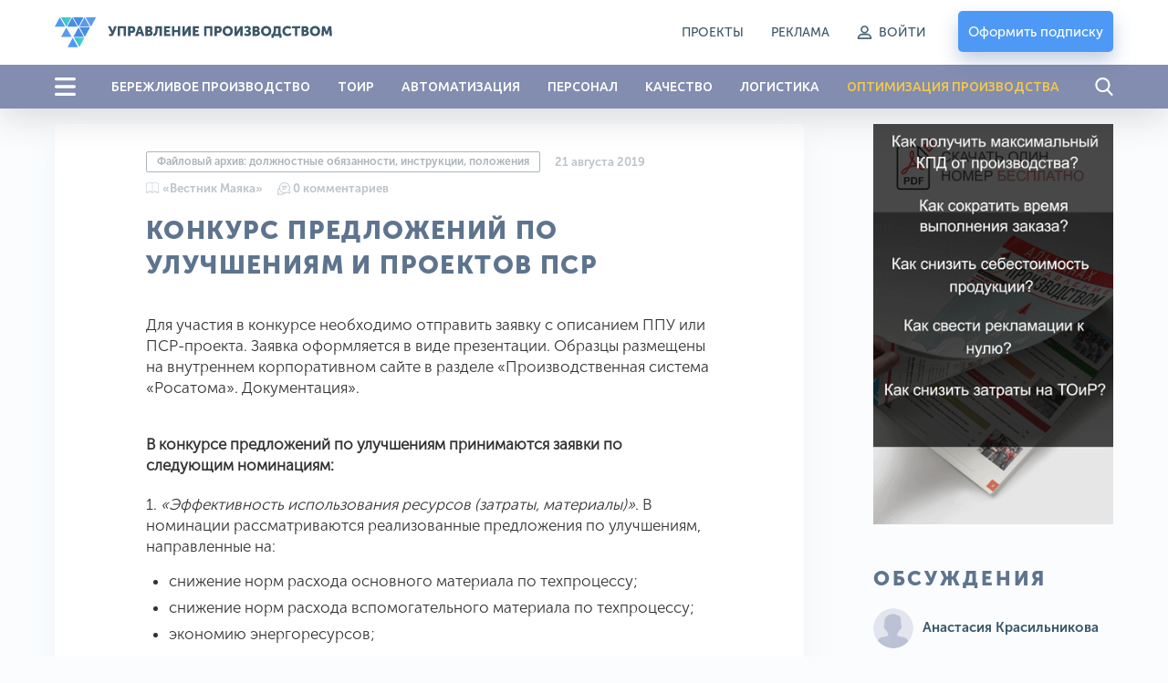

--- FILE ---
content_type: text/html; charset=utf-8
request_url: https://up-pro.ru/library/production_management/organization_files/konkurspsr/
body_size: 18730
content:
<!doctype html>
<html class="no-js" lang="ru">
<head>
<meta charset="UTF-8" />
<meta name="viewport" content="width=device-width, initial-scale=1">
<meta http-equiv="X-UA-Compatible" content="IE=edge">
<title>Конкурс предложений по улучшениям и проектов ПСР </title>

      
<base href="https://up-pro.ru/" />
<meta name="description" content="Для участия в конкурсе необходимо отправить заявку с описанием ППУ или ПСР-проекта. Заявка оформляется в виде презентации. " />
<meta property="og:title" content="Конкурс предложений по улучшениям и проектов ПСР " />
<meta property="og:type" content="website" />
<meta property="og:url" content="https://up-pro.ru/library/production_management/organization_files/konkurspsr/" />
<meta property="og:image" content="/image//catalog/library/main-images/polozhenie.jpg" />
<meta property="og:site_name" content="ООО «Портал «Управление Производством»" />

<link rel="preconnect" href="https://fonts.gstatic.com">
<link href="https://fonts.googleapis.com/css2?family=Ubuntu:wght@400;500;700&display=swap" rel="stylesheet">
<link as="font" crossorigin href="catalog/view/theme/default/assets/fonts/museo-sans-cyrl/MuseoSansCyrl-300/MuseoSansCyrl-300.woff" rel="preload" type="font/woff">
<link as="font" crossorigin href="catalog/view/theme/default/assets/fonts/museo-sans-cyrl/MuseoSansCyrl-500/MuseoSansCyrl-500.woff" rel="preload" type="font/woff">    
<link as="font" crossorigin href="catalog/view/theme/default/assets/fonts/museo-sans-cyrl/MuseoSansCyrl-700/MuseoSansCyrl-700.woff" rel="preload" type="font/woff">
<link as="font" crossorigin href="catalog/view/theme/default/assets/fonts/museo-sans-cyrl/MuseoSansCyrl-900/MuseoSansCyrl-900.woff" rel="preload" type="font/woff">

<link rel="preload" href="catalog/view/theme/default/assets/css/plugins.min.css" as="style" onload="this.onload=null;this.rel='stylesheet'"> 

<link rel="stylesheet" href="catalog/view/theme/default/assets/css/app.css?ver=66">

<script src="catalog/view/theme/default/assets/js/plugins/jquery-3.4.1.min.js"></script>
<script src="catalog/view/javascript/common.js?ver=66" type="text/javascript"></script>
<!-- Google Tag Manager -->
<script>(function(w,d,s,l,i){w[l]=w[l]||[];w[l].push({'gtm.start':
new Date().getTime(),event:'gtm.js'});var f=d.getElementsByTagName(s)[0],
j=d.createElement(s),dl=l!='dataLayer'?'&l='+l:'';j.async=true;j.src=
'https://www.googletagmanager.com/gtm.js?id='+i+dl;f.parentNode.insertBefore(j,f);
})(window,document,'script','dataLayer','GTM-NGJ26SL');</script>
<!-- End Google Tag Manager -->
</head>
<body class="">
	<!-- Google Tag Manager (noscript) -->
	<noscript><iframe src="https://www.googletagmanager.com/ns.html?id=GTM-NGJ26SL"
	height="0" width="0" style="display:none;visibility:hidden"></iframe></noscript>
	<!-- End Google Tag Manager (noscript) -->
	<svg style="display:none;">    
        <symbol id="search" viewBox="0 0 20 20">
            <g fill="currentColor">
                <path d="M19.3608 18.2168L14.6007 13.2662C15.8246 11.8113 16.4952 9.98069 16.4952 8.07499C16.4952 3.62251 12.8727 0 8.42021 0C3.96773 0 0.345215 3.62251 0.345215 8.07499C0.345215 12.5275 3.96773 16.15 8.42021 16.15C10.0917 16.15 11.6846 15.6458 13.0465 14.6888L17.8427 19.677C18.0431 19.8852 18.3128 20 18.6017 20C18.8752 20 19.1347 19.8957 19.3316 19.7061C19.7501 19.3034 19.7635 18.6357 19.3608 18.2168ZM8.42021 2.10652C11.7113 2.10652 14.3887 4.78391 14.3887 8.07499C14.3887 11.3661 11.7113 14.0435 8.42021 14.0435C5.12912 14.0435 2.45173 11.3661 2.45173 8.07499C2.45173 4.78391 5.12912 2.10652 8.42021 2.10652Z"/>
            </g>
        </symbol>
        <symbol id="menu" viewBox="0 0 23 20">
            <g fill="currentColor">
                <rect width="23" height="3.33333" rx="1.66667"/>
                <rect y="8.33398" width="23" height="3.33333" rx="1.66667"/>
                <rect y="16.666" width="23" height="3.33333" rx="1.66667"/>
            </g>
        </symbol>
        <symbol id="close" viewBox="0 0 22 22">
            <g fill="currentColor">
                <path d="M3.22042 3.2224C3.72134 2.72148 4.5335 2.72148 5.03442 3.2224L18.7768 16.9647C19.2777 17.4657 19.2777 18.2778 18.7768 18.7787C18.2758 19.2797 17.4637 19.2797 16.9628 18.7787L3.22042 5.0364C2.7195 4.53548 2.7195 3.72332 3.22042 3.2224Z"/>
                <path d="M18.7778 3.2214C19.2787 3.72232 19.2787 4.53447 18.7778 5.0354L5.03545 18.7777C4.53453 19.2787 3.72237 19.2787 3.22145 18.7777C2.72053 18.2768 2.72053 17.4647 3.22145 16.9637L16.9638 3.22139C17.4647 2.72047 18.2769 2.72047 18.7778 3.2214Z"/>
            </g>
        </symbol>
        <symbol id="login" viewBox="0 0 17 15">
            <g fill="currentColor" stroke="currentColor">
                <path d="M8.47474 8.37467C10.6915 8.37467 12.4895 6.57663 12.4895 4.3599C12.4895 2.14316 10.6915 0.357422 8.47474 0.357422C6.258 0.357422 4.45996 2.15546 4.45996 4.3599C4.45996 6.56433 6.25798 8.37467 8.47474 8.37467ZM8.47474 1.40422C10.1003 1.40422 11.4304 2.73427 11.4304 4.3599C11.4304 5.98553 10.1003 7.31554 8.47474 7.31554C6.84913 7.31554 5.51906 5.9855 5.51906 4.35987C5.51906 2.73424 6.8491 1.40422 8.47474 1.40422Z" stroke-width="0.5"/>
                <path d="M1.52955 14.6427H15.4704C15.766 14.6427 16 14.4087 16 14.1131C16 11.3422 13.7463 9.07617 10.963 9.07617H6.03695C3.26601 9.07617 1 11.3299 1 14.1131C1 14.4087 1.23399 14.6427 1.52955 14.6427ZM6.03695 10.1353H10.963C12.9827 10.1353 14.6453 11.6378 14.9039 13.5836H2.09605C2.35467 11.6501 4.01725 10.1353 6.03695 10.1353Z" stroke-width="0.5"/>
            </g>
        </symbol>
        <symbol id="conversation" viewBox="0 0 14 14">
            <g fill="currentColor">
                <path d="M13.9496 10.9876L13.1365 8.6212C13.5284 7.81997 13.7356 6.92889 13.737 6.03232C13.7394 4.47336 13.1362 2.99934 12.0386 1.8818C10.9407 0.76404 9.47778 0.134831 7.91918 0.11014C6.30303 0.0846008 4.78391 0.699344 3.64184 1.84139C2.5406 2.9426 1.92979 4.39437 1.91046 5.94575C0.825076 6.76294 0.184437 8.03703 0.186543 9.3979C0.187555 10.0347 0.330891 10.6678 0.602497 11.2402L0.0424137 12.8701C-0.0538638 13.1503 0.0164645 13.4545 0.225973 13.6641C0.373411 13.8115 0.567798 13.89 0.767708 13.89C0.851818 13.89 0.936912 13.8761 1.0199 13.8476L2.64984 13.2875C3.22228 13.5591 3.85532 13.7025 4.49215 13.7035C4.49445 13.7035 4.49664 13.7035 4.49894 13.7035C5.88007 13.7034 7.16386 13.0463 7.97808 11.9343C8.82538 11.912 9.66372 11.7069 10.4216 11.3361L12.788 12.1493C12.8866 12.1831 12.9878 12.1997 13.0877 12.1997C13.3253 12.1997 13.5563 12.1064 13.7315 11.9311C13.9805 11.6821 14.064 11.3206 13.9496 10.9876ZM4.49888 12.8702C4.4971 12.8702 4.49522 12.8702 4.49344 12.8702C3.92977 12.8693 3.37002 12.7303 2.8748 12.4683C2.77297 12.4145 2.65342 12.4052 2.54454 12.4426L0.873201 13.0169L1.4475 11.3456C1.48491 11.2367 1.47561 11.1171 1.42174 11.0153C1.15974 10.5201 1.02078 9.96034 1.0199 9.39664C1.01851 8.48995 1.37121 7.63056 1.98801 6.98705C2.18948 8.21523 2.77483 9.34699 3.68215 10.2382C4.58277 11.1228 5.71486 11.686 6.93636 11.8701C6.29138 12.5059 5.42195 12.8702 4.49888 12.8702ZM13.1422 11.3418C13.1185 11.3655 13.0904 11.372 13.0588 11.3611L10.5254 10.4906C10.4814 10.4755 10.4357 10.468 10.39 10.468C10.3228 10.468 10.2558 10.4842 10.1952 10.5163C9.47187 10.899 8.65451 11.1019 7.83141 11.1032C7.8287 11.1032 7.82624 11.1032 7.82353 11.1032C5.06555 11.1032 2.78746 8.86281 2.74376 6.10549C2.72175 4.71683 3.24998 3.41174 4.2311 2.43062C5.21223 1.44949 6.51754 0.921458 7.906 0.943333C10.666 0.98711 12.9079 3.26942 12.9036 6.031C12.9023 6.85411 12.6994 7.6715 12.3168 8.39477C12.2629 8.49657 12.2536 8.61611 12.291 8.72502L13.1615 11.2584C13.1724 11.2901 13.1659 11.3182 13.1422 11.3418Z"/>
                <path d="M10.3055 3.81445H5.34098C5.11086 3.81445 4.92432 4.00102 4.92432 4.23112C4.92432 4.46124 5.11088 4.64778 5.34098 4.64778H10.3055C10.5357 4.64778 10.7222 4.46122 10.7222 4.23112C10.7222 4.00102 10.5357 3.81445 10.3055 3.81445Z"/>
                <path d="M10.3055 5.52832H5.34098C5.11086 5.52832 4.92432 5.71489 4.92432 5.94499C4.92432 6.17508 5.11088 6.36165 5.34098 6.36165H10.3055C10.5357 6.36165 10.7222 6.17508 10.7222 5.94499C10.7222 5.71489 10.5357 5.52832 10.3055 5.52832Z"/>
                <path d="M8.39455 7.24219H5.34098C5.11086 7.24219 4.92432 7.42875 4.92432 7.65885C4.92432 7.88898 5.11088 8.07552 5.34098 8.07552H8.39452C8.62464 8.07552 8.81118 7.88895 8.81118 7.65885C8.81118 7.42875 8.62467 7.24219 8.39455 7.24219Z"/>
            </g>
        </symbol>
        <symbol id="magazine" viewBox="0 0 14 14">
            <g fill="currentColor">
                <path d="M6.77397 9.89419V2.83598C6.77397 2.70541 6.87504 2.59961 6.99978 2.59961C7.12451 2.59961 7.22559 2.70541 7.22559 2.83598V9.89419C7.22559 10.0248 7.12451 10.1306 6.99978 10.1306C6.87504 10.1306 6.77397 10.0248 6.77397 9.89419Z"/>
                <path d="M0.225807 1.06073C0.703192 1.06073 1.29806 0.84509 1.92788 0.616814C2.72548 0.327679 3.62958 0 4.56719 0C5.65212 0 6.314 0.497681 6.67818 0.915183C6.81439 1.07138 6.91994 1.22789 6.99997 1.36672C7.08 1.22789 7.18555 1.07138 7.32176 0.915183C7.68597 0.497681 8.34782 0 9.43275 0C10.3704 0 11.2745 0.327679 12.0721 0.616814C12.7019 0.84509 13.2968 1.06073 13.7742 1.06073C13.8989 1.06073 14 1.16653 14 1.2971V10.8181C14 10.9486 13.8989 11.0544 13.7742 11.0544C13.2208 11.0544 12.5911 10.8262 11.9244 10.5845C11.1604 10.3076 10.2945 9.9937 9.43281 9.9937C8.69397 9.9937 8.09594 10.2498 7.65532 10.7549C7.57126 10.8513 7.4284 10.858 7.3363 10.77C7.2442 10.682 7.23776 10.5325 7.32185 10.4361C7.68606 10.0186 8.34791 9.52092 9.43281 9.52092C10.3704 9.52092 11.2745 9.8486 12.0721 10.1377C12.6061 10.3313 13.115 10.5157 13.5484 10.5674V1.52175C13.0519 1.47224 12.502 1.2729 11.9244 1.06353C11.1604 0.786626 10.2945 0.472751 9.43281 0.472751C7.69016 0.472751 7.23421 1.92132 7.21587 1.98221C7.18673 2.08143 7.09917 2.14919 7 2.14919C6.90083 2.14919 6.81327 2.08146 6.78413 1.98221C6.77973 1.96712 6.32099 0.472751 4.56719 0.472751C3.70554 0.472751 2.83962 0.786626 2.07564 1.06353C1.49797 1.27293 0.948116 1.47224 0.451613 1.52175V10.5674C0.885041 10.5157 1.39392 10.3313 1.92788 10.1378C2.72548 9.84863 3.62958 9.52095 4.56719 9.52095C5.65215 9.52095 6.31403 10.0186 6.67818 10.4361C6.76227 10.5326 6.7558 10.6821 6.66373 10.7701C6.5716 10.8581 6.42877 10.8513 6.34471 10.755C5.90409 10.2498 5.30606 9.99373 4.56719 9.99373C3.70554 9.99373 2.83962 10.3076 2.07564 10.5845C1.40891 10.8262 0.779153 11.0545 0.225807 11.0545C0.101071 11.0545 0 10.9487 0 10.8181V1.2971C0 1.16656 0.101071 1.06073 0.225807 1.06073Z"/>
                <path d="M0.225807 11.5275C0.703192 11.5275 1.29806 11.3119 1.92788 11.0836C2.72548 10.7945 3.62958 10.4668 4.56719 10.4668C5.58612 10.4668 6.23187 10.9058 6.60836 11.305L7.39167 11.305C7.76816 10.9057 8.41394 10.4668 9.43281 10.4668C10.3704 10.4668 11.2745 10.7945 12.0721 11.0836C12.7019 11.3119 13.2968 11.5275 13.7742 11.5275C13.8989 11.5275 14 11.6333 14 11.7639C14 11.8945 13.8989 12.0003 13.7742 12.0003C13.2208 12.0003 12.5911 11.772 11.9244 11.5303C11.1604 11.2534 10.2945 10.9395 9.43281 10.9395C8.69397 10.9395 8.09594 11.1957 7.65532 11.7007C7.61254 11.7498 7.55202 11.7777 7.48858 11.7777L6.51148 11.7777C6.44804 11.7777 6.38752 11.7498 6.34474 11.7008C5.90412 11.1957 5.30609 10.9395 4.56722 10.9395C3.70557 10.9395 2.83965 11.2534 2.07567 11.5303C1.40894 11.772 0.779183 12.0003 0.225837 12.0003C0.101102 12.0003 3.05176e-05 11.8945 3.05176e-05 11.7639C3.05176e-05 11.6333 0.101071 11.5275 0.225807 11.5275Z"/>
            </g>
        </symbol>
        <symbol id="down" viewBox="0 0 12 9" fill="none">
            <path d="M11 0.999999L6 8L1 1" stroke="currentColor"/>
        </symbol>
        <symbol id="settings" viewBox="0 0 20 20">
            <g fill="currentColor">
                <path d="M18.9763 7.90247L17.5725 7.66433C17.4263 7.19222 17.2382 6.73682 17.0085 6.30231L17.8357 5.14502C18.1866 4.65202 18.1323 3.97937 17.702 3.55322L16.457 2.30819C16.223 2.07422 15.9138 1.9447 15.5838 1.9447C15.3247 1.9447 15.0782 2.02408 14.8693 2.17449L13.7079 3.00173C13.2567 2.76358 12.7845 2.56722 12.2957 2.42099L12.0618 1.03391C11.9615 0.436461 11.4476 0.00195312 10.8418 0.00195312H9.08288C8.47707 0.00195312 7.96318 0.436461 7.86291 1.03391L7.62059 2.45441C7.15266 2.60064 6.69726 2.79283 6.26276 3.02679L5.11382 2.19956C4.90492 2.04915 4.65424 1.96977 4.39521 1.96977C4.06515 1.96977 3.7518 2.09929 3.52202 2.33325L2.27281 3.57828C1.84666 4.00444 1.78817 4.67709 2.13911 5.17009L2.9747 6.34409C2.74492 6.78278 2.56109 7.23817 2.41904 7.71028L1.03196 7.94425C0.434507 8.04452 0 8.55841 0 9.16421V10.9231C0 11.5289 0.434507 12.0428 1.03196 12.1431L2.45246 12.3854C2.59869 12.8533 2.79087 13.3087 3.02484 13.7433L2.20178 14.888C1.85083 15.381 1.90515 16.0537 2.33548 16.4798L3.58051 17.7248C3.81447 17.9588 4.12364 18.0883 4.4537 18.0883C4.71273 18.0883 4.95923 18.0089 5.16813 17.8585L6.34214 17.0229C6.76411 17.2444 7.20697 17.424 7.66237 17.5661L7.89634 18.9699C7.99661 19.5673 8.5105 20.0018 9.1163 20.0018H10.8794C11.4852 20.0018 11.9991 19.5673 12.0994 18.9699L12.3375 17.5661C12.8096 17.4199 13.265 17.2318 13.6995 17.0021L14.8568 17.8293C15.0657 17.9797 15.3164 18.0591 15.5754 18.0591C15.9055 18.0591 16.2146 17.9296 16.4486 17.6956L17.6936 16.4506C18.1198 16.0244 18.1783 15.3518 17.8273 14.8588L17.0001 13.6973C17.2299 13.2586 17.4221 12.8032 17.5641 12.3353L18.9679 12.1013C19.5654 12.001 19.9999 11.4872 19.9999 10.8814V9.12243C20.0082 8.51663 19.5737 8.00274 18.9763 7.90247ZM18.8802 10.8814C18.8802 10.9357 18.8426 10.9816 18.7883 10.99L17.0335 11.2824C16.8121 11.32 16.6366 11.483 16.5823 11.6961C16.4235 12.3102 16.1812 12.8993 15.8553 13.4466C15.7425 13.6388 15.7509 13.8769 15.8804 14.0608L16.9124 15.5147C16.9416 15.5565 16.9374 15.6192 16.8998 15.6568L15.6548 16.9018C15.6256 16.931 15.5963 16.9352 15.5754 16.9352C15.5504 16.9352 15.5295 16.9269 15.5128 16.9143L14.063 15.8824C13.8833 15.7528 13.641 15.7445 13.4488 15.8573C12.9015 16.1832 12.3124 16.4255 11.6983 16.5843C11.481 16.6386 11.3181 16.8182 11.2847 17.0355L10.988 18.7902C10.9797 18.8445 10.9337 18.8821 10.8794 18.8821H9.12048C9.06616 18.8821 9.02021 18.8445 9.01185 18.7902L8.71939 17.0355C8.68179 16.8141 8.51885 16.6386 8.30578 16.5843C7.70833 16.4297 7.13177 16.1915 6.59281 15.8824C6.50508 15.8322 6.40481 15.8072 6.30871 15.8072C6.19591 15.8072 6.07893 15.8406 5.98283 15.9116L4.52055 16.9519C4.49966 16.9645 4.47877 16.9728 4.45788 16.9728C4.44117 16.9728 4.40774 16.9686 4.3785 16.9394L3.13347 15.6944C3.09587 15.6568 3.09169 15.5983 3.12093 15.5523L4.14871 14.1109C4.27823 13.9271 4.28658 13.6848 4.17378 13.4926C3.8479 12.9494 3.59722 12.3603 3.43846 11.7462C3.37997 11.5331 3.20449 11.3702 2.98724 11.3326L1.21996 11.0318C1.16565 11.0234 1.12805 10.9774 1.12805 10.9231V9.16421C1.12805 9.1099 1.16565 9.06394 1.21996 9.05558L2.96217 8.76313C3.1836 8.72553 3.36326 8.56259 3.41757 8.34533C3.57215 7.73117 3.8103 7.1379 4.132 6.59059C4.2448 6.3984 4.23227 6.16026 4.10275 5.98061L3.06244 4.51832C3.0332 4.47654 3.03737 4.41388 3.07498 4.37627L4.32001 3.13124C4.34925 3.102 4.3785 3.09782 4.39939 3.09782C4.42446 3.09782 4.44535 3.10617 4.46206 3.11871L5.90345 4.14649C6.08728 4.276 6.3296 4.28436 6.52179 4.17155C7.06492 3.84567 7.65402 3.595 8.26818 3.43623C8.48125 3.37774 8.64419 3.20227 8.68179 2.98501L8.98261 1.21774C8.99096 1.16343 9.03692 1.12582 9.09123 1.12582H10.8502C10.9045 1.12582 10.9504 1.16343 10.9588 1.21774L11.2512 2.95995C11.2888 3.18138 11.4518 3.36103 11.669 3.41534C12.2999 3.57411 12.9015 3.82061 13.4614 4.15066C13.6536 4.26347 13.8917 4.25511 14.0755 4.1256L15.5169 3.08946C15.5378 3.07693 15.5587 3.06857 15.5796 3.06857C15.5963 3.06857 15.6297 3.07275 15.659 3.102L16.904 4.34703C16.9416 4.38463 16.9458 4.44312 16.9165 4.48908L15.8846 5.93883C15.7551 6.11848 15.7467 6.3608 15.8595 6.55299C16.1854 7.1003 16.4277 7.68939 16.5865 8.30355C16.6408 8.52081 16.8205 8.68375 17.0377 8.71717L18.7924 9.01381C18.8468 9.02216 18.8844 9.06812 18.8844 9.12243V10.8814H18.8802Z"/>
                <path d="M10.0016 5.68359C7.62018 5.68359 5.68579 7.61799 5.68579 9.99942C5.68579 12.3809 7.62018 14.3153 10.0016 14.3153C12.3831 14.3153 14.3174 12.3809 14.3174 9.99942C14.3174 7.61799 12.3831 5.68359 10.0016 5.68359ZM10.0016 13.1872C8.2427 13.1872 6.81384 11.7583 6.81384 9.99942C6.81384 8.2405 8.2427 6.81164 10.0016 6.81164C11.7605 6.81164 13.1894 8.2405 13.1894 9.99942C13.1894 11.7583 11.7605 13.1872 10.0016 13.1872Z"/>
            </g>
        </symbol>
        <symbol id="cancel" viewBox="0 0 22 22">
            <g fill="currentColor">
                <path d="M18.7778 3.22222C16.6991 1.14352 13.9398 0 11 0C8.06019 0 5.30093 1.14352 3.22222 3.22222C1.14352 5.30093 0 8.06019 0 11C0 13.9398 1.14352 16.6991 3.22222 18.7778C5.30093 20.8565 8.06019 22 11 22C13.9398 22 16.6991 20.8565 18.7778 18.7778C20.8565 16.6991 22 13.9398 22 11C22 8.06019 20.8565 5.30093 18.7778 3.22222ZM17.8935 17.8935C16.0509 19.7361 13.6019 20.75 11 20.75C8.39815 20.75 5.94907 19.7361 4.10648 17.8935C0.305555 14.0926 0.305555 7.90741 4.10648 4.10648C5.94907 2.26389 8.39815 1.25 11 1.25C13.6019 1.25 16.0509 2.26389 17.8935 4.10648C21.6944 7.90741 21.6944 14.0926 17.8935 17.8935Z"/>
                <path d="M15.8472 6.15278C15.6018 5.90741 15.2083 5.90741 14.963 6.15278L11 10.1157L7.03704 6.15278C6.79167 5.90741 6.39815 5.90741 6.15278 6.15278C5.90741 6.39815 5.90741 6.79167 6.15278 7.03704L10.1157 11L6.15278 14.963C5.90741 15.2083 5.90741 15.6019 6.15278 15.8472C6.27315 15.9676 6.43518 16.0324 6.59259 16.0324C6.75 16.0324 6.91204 15.9722 7.03241 15.8472L10.9954 11.8843L14.9583 15.8472C15.0787 15.9676 15.2407 16.0324 15.3981 16.0324C15.5602 16.0324 15.7176 15.9722 15.838 15.8472C16.0833 15.6019 16.0833 15.2083 15.838 14.963L11.8843 11L15.8472 7.03704C16.0926 6.79167 16.0926 6.39815 15.8472 6.15278Z"/>
            </g>
        </symbol>
        <symbol id="download" viewBox="0 0 21 19">
            <g fill="currentColor">
                <path d="M20.3983 9.07299C20.0641 9.07299 19.7967 9.30954 19.7967 9.60522V14.4466C19.7967 15.7634 18.5845 16.8318 17.1004 16.8318H3.89962C2.41108 16.8318 1.20331 15.7594 1.20331 14.4466V9.52637C1.20331 9.23069 0.935908 8.99414 0.601655 8.99414C0.267402 8.99414 0 9.23069 0 9.52637V14.4466C0 16.3508 1.75149 17.8962 3.89962 17.8962H17.1004C19.253 17.8962 21 16.3468 21 14.4466V9.60522C21 9.31348 20.7326 9.07299 20.3983 9.07299Z"/>
                <path d="M10.0768 13.6701C10.1926 13.7726 10.3486 13.8278 10.5001 13.8278C10.6517 13.8278 10.8077 13.7766 10.9235 13.6701L14.7474 10.2875C14.9836 10.0785 14.9836 9.74343 14.7474 9.53448C14.5112 9.32553 14.1324 9.32553 13.8962 9.53448L11.1018 12.0103V1.21192C11.1018 0.916236 10.8344 0.679688 10.5001 0.679688C10.1659 0.679688 9.89849 0.916236 9.89849 1.21192V12.0103L7.09967 9.53448C6.86347 9.32553 6.48465 9.32553 6.24844 9.53448C6.01224 9.74343 6.01224 10.0785 6.24844 10.2875L10.0768 13.6701Z"/>
            </g>
        </symbol> 
        <symbol id="slider-arrow" viewBox="0 0 18 45" fill="none">
            <path d="M17 1L1 22.5L17 44" stroke="currentColor"/>
        </symbol>
        <symbol id="fb" viewBox="0 0 11 19">
            <g fill="currentColor">
                <path d="M6.98691 19.1719V10.9727H9.947L10.3905 7.76337H6.98691V5.71939C6.98691 4.79235 7.26251 4.16069 8.68608 4.16069H10.4902V1.29805C10.1763 1.25906 9.0994 1.17188 7.84628 1.17188C5.22988 1.17188 3.43924 2.66264 3.43924 5.40154V7.76337H0.490234V10.9727H3.43924V19.1719H6.98691Z"/>
            </g>
        </symbol>
        <symbol id="vk" viewBox="0 0 24 14">
            <g fill="currentColor">
                <path d="M20.6554 8.90189C21.4515 9.70311 22.2917 10.4569 23.0058 11.3389C23.3212 11.7308 23.6198 12.1353 23.8482 12.5901C24.172 13.2367 23.8788 13.9483 23.3163 13.9869L19.8199 13.9852C18.9181 14.0623 18.1987 13.6882 17.5939 13.0526C17.1098 12.5443 16.6615 12.0034 16.196 11.478C16.0052 11.2633 15.8054 11.0612 15.5669 10.9015C15.0896 10.5821 14.6752 10.6799 14.4025 11.193C14.1247 11.7149 14.0617 12.2928 14.0344 12.8745C13.9969 13.7231 13.7481 13.9463 12.9211 13.9851C11.1536 14.071 9.47626 13.7954 7.918 12.8764C6.54419 12.0662 5.47891 10.9223 4.55164 9.62744C2.74634 7.10604 1.36377 4.33537 0.12121 1.4871C-0.158493 0.845379 0.0460692 0.500917 0.732974 0.488692C1.87358 0.465838 3.01405 0.467481 4.15601 0.487049C4.6196 0.494056 4.92649 0.768118 5.10551 1.21956C5.72262 2.78367 6.47772 4.27178 7.42553 5.65113C7.67796 6.01835 7.93535 6.38561 8.30181 6.64407C8.70728 6.93026 9.016 6.83541 9.20673 6.36981C9.32776 6.07459 9.38078 5.75661 9.40806 5.44046C9.49844 4.35267 9.51034 3.26671 9.35186 2.18273C9.25455 1.50623 8.88489 1.06827 8.23 0.940276C7.89583 0.874998 7.94556 0.746809 8.10738 0.550202C8.38839 0.211103 8.65272 0 9.17964 0H13.1311C13.7532 0.126546 13.8913 0.41462 13.9765 1.05982L13.9799 5.5842C13.9731 5.83396 14.1009 6.57521 14.5373 6.74051C14.8867 6.85822 15.1169 6.57014 15.3265 6.34184C16.2726 5.30681 16.9478 4.08358 17.5511 2.81696C17.8188 2.26 18.049 1.68162 18.2721 1.10369C18.4373 0.674863 18.6967 0.463856 19.1653 0.473182L22.9684 0.476661C23.0811 0.476661 23.1952 0.478352 23.3044 0.497631C23.9453 0.610213 24.1209 0.894373 23.923 1.53942C23.6111 2.55145 23.0043 3.39485 22.411 4.24211C21.7768 5.14668 21.0985 6.02033 20.4695 6.93026C19.8917 7.76134 19.9376 8.18016 20.6554 8.90189Z"/>
            </g>
        </symbol>
        <symbol id="twitter" viewBox="0 0 19 19">
            <g fill="currentColor">
                <path d="M18.6979 3.43621C18.2758 3.6234 17.8376 3.77108 17.3879 3.878C17.8834 3.40716 18.2559 2.81825 18.4661 2.16091C18.5261 1.97325 18.3223 1.81098 18.1528 1.91145C17.5272 2.28251 16.8534 2.56087 16.15 2.73889C16.1092 2.74922 16.0671 2.75446 16.0248 2.75446C15.8967 2.75446 15.7721 2.70688 15.6741 2.62054C14.9257 1.96093 13.9632 1.59766 12.9638 1.59766C12.5314 1.59766 12.0948 1.66506 11.6661 1.79801C10.3379 2.20997 9.31307 3.30557 8.99154 4.65731C8.87091 5.16432 8.83825 5.6718 8.8944 6.16561C8.90084 6.22236 8.87401 6.26197 8.85748 6.28054C8.82843 6.31311 8.78725 6.33178 8.74449 6.33178C8.73972 6.33178 8.73481 6.33155 8.72995 6.33108C5.82256 6.06097 3.20081 4.66027 1.34762 2.38706C1.25312 2.27111 1.0719 2.28534 0.99658 2.41453C0.633678 3.03713 0.441897 3.74922 0.441897 4.47382C0.441897 5.58429 0.888043 6.6308 1.663 7.39371C1.33711 7.31644 1.02169 7.19475 0.728689 7.03201C0.586938 6.95326 0.412528 7.05448 0.410536 7.21661C0.390246 8.8663 1.3561 10.3342 2.80298 10.9952C2.77385 10.9959 2.74471 10.9962 2.71552 10.9962C2.48617 10.9962 2.25395 10.9741 2.02539 10.9304C1.86576 10.8999 1.73165 11.0514 1.78122 11.2061C2.25085 12.6723 3.51327 13.7531 5.02398 13.9984C3.77018 14.8401 2.3101 15.2841 0.790439 15.2841L0.316684 15.2838C0.170717 15.2838 0.0472636 15.3789 0.0100655 15.5203C-0.0265767 15.6596 0.0409173 15.8065 0.16539 15.8789C1.8778 16.8754 3.83105 17.4021 5.81483 17.4021C7.55128 17.4021 9.17558 17.0575 10.6427 16.378C11.9876 15.7549 13.1761 14.8644 14.1751 13.731C15.1057 12.6751 15.8335 11.4563 16.3381 10.1084C16.819 8.8235 17.0733 7.45249 17.0733 6.14356V6.08121C17.0732 5.87104 17.1683 5.67328 17.3341 5.53867C17.9634 5.02771 18.5114 4.42624 18.9629 3.75098C19.0821 3.57268 18.8941 3.34921 18.6979 3.43621Z"/>
            </g>
        </symbol>    
    </svg>
	<div class="holder">
		        <header class="header">
            <div class="container">
                <div class="header__wrapper">
                    <div class="header__holder">
                        <button class="header__menu hide-for-large js-open-menu">
                            <svg>
                                <use xlink:href="#menu" class="icon"></use>
                            </svg>
                        </button>
													<a class="header__logo" href="https://up-pro.ru/">
								<img class="hide-for-large" src="catalog/view/theme/default/assets/svg/logo.svg" alt="ООО «Портал «Управление Производством»">
								<img class="show-for-large" src="https://up-pro.ru/image/catalog/logo-pc.svg" alt="ООО «Портал «Управление Производством»">
							</a>
						  						

                        <button class="header__search hide-for-large js-open-search">
                            <svg>
                                <use xlink:href="#search" class="icon"></use>
                            </svg>
                        </button>
                    </div>
                    <div class="header__block">
                        <ul class="header__list show-for-large">
															<li class="header__item"><a href="/specprojects/">Проекты</a></li>
															<li class="header__item"><a href="https://up-pro.ru/reklamodatelyam/">Реклама</a></li>
																						<li class="header__item header__login">
									<a href="#" data-fancybox data-src="#tologin">
										<svg><use xlink:href="#login" class="icon"></use></svg>
										<span>Войти</span>
									</a>
								</li>							
							
                        </ul>
                        	<a href="https://up-pro.ru/store/" class="button button_color_blue button_type_shadow header__button" id="basket">Оформить подписку</a>

                    </div>
                </div>
            </div>
        </header>
					<div class="menu-panel show-for-large">
				<div class="container">
					<div class="menu-panel__holder">
						<button class="menu-panel__menu js-open-menu">
							<svg>
								<use xlink:href="#menu" class="icon"></use>
							</svg>
						</button>
						<ul class="menu-panel__list">
																								<li class="menu-panel__item"><a href="https://up-pro.ru/library/production_management/lean/">БЕРЕЖЛИВОЕ ПРОИЗВОДСТВО</a></li>
																																<li class="menu-panel__item"><a href="https://up-pro.ru/library/repair/">ТОИР</a></li>
																																<li class="menu-panel__item"><a href="https://up-pro.ru/library/information_systems/">АВТОМАТИЗАЦИЯ</a></li>
																																<li class="menu-panel__item"><a href="https://up-pro.ru/library/personnel_management/">ПЕРСОНАЛ</a></li>
																																<li class="menu-panel__item"><a href="https://up-pro.ru/library/quality_management/">КАЧЕСТВО</a></li>
																																<li class="menu-panel__item"><a href="https://up-pro.ru/library/logistycs/">ЛОГИСТИКА</a></li>
																																<li class="menu-panel__item menu-panel__item_type_colored"><a href="https://up-pro.ru/library/production_management/optimization/">ОПТИМИЗАЦИЯ ПРОИЗВОДСТВА</a></li>
																					</ul>
						<button class="menu-panel__search js-open-search">
							<svg>
								<use xlink:href="#search" class="icon"></use>
							</svg>
						</button>
					</div>
				</div>
			</div>
		    </div>
    <div class="search js-main-search">
	<form class="search__form" id="SearchActionForm" autocomplete="off" action="" role="search">
		<div class="container">
			<div class="search__inner">
				<input class="search__input" id="SearchActionFormInput" name="search" value="" placeholder="Поиск по сайту" type="text" data-target='{"type": "singular", "selector": "SearchActionResults"}'>
				<svg class="search__icon js-close-search"><use xlink:href="#close" class="icon"></use></svg> 
			</div>  
		</div>
		<div id="SearchActionResults" class="search__results hidden"></div>      
	</form>  
</div>  
	<div class="menu">
			<div class="menu__top hide-for-large">
			<span class="menu__close js-close-menu">
				<svg>
					<use xlink:href="#close" class="icon"></use>
				</svg>
			</span>
			<ul class="menu__block">
									<li><a href="/specprojects/">Проекты</a></li>
									<li><a href="https://up-pro.ru/reklamodatelyam/">Реклама</a></li>
													<li><a href="#" data-fancybox data-src="#tologin">Войти</a></li>
							</ul>
		</div>
	 
	<div class="menu__body">
		<ul class="menu__list">
							<li class="menu__item">
					<span>РУБРИКИ</span>
					<ul class="menu__sublist">
													<li><a href="https://up-pro.ru/library/innovations/">Инновации и НИОКР</a></li>
													<li><a href="https://up-pro.ru/library/information_systems/">Информационные системы</a></li>
													<li><a href="https://up-pro.ru/library/logistycs/">Логистика</a></li>
													<li><a href="https://up-pro.ru/library/modernization/">Модернизация</a></li>
													<li><a href="https://up-pro.ru/library/production_management/">Организация производства</a></li>
													<li><a href="https://up-pro.ru/library/repair/">Ремонт и техническое обслуживание</a></li>
													<li><a href="https://up-pro.ru/library/strategi/">Стратегическое управление</a></li>
													<li><a href="https://up-pro.ru/library/quality_management/">Управление качеством</a></li>
													<li><a href="https://up-pro.ru/library/personnel_management/">Управление персоналом</a></li>
													<li><a href="https://up-pro.ru/library/project-management/">Управление проектами</a></li>
													<li><a href="https://up-pro.ru/library/management_accounting/">Управленческий учет</a></li>
											</ul>
				</li>
										<li class="menu__item">
					<a href="https://up-pro.ru/specprojects/">ПРОЕКТЫ</a>
					<ul class="menu__sublist">
													<li><a href="https://up-pro.ru/kejs-marafon/">Кейс-марафон: решаем реальные проблемы производства</a></li>
													<li><a href="/premiya-proizvoditelnosti/">Производительность труда</a></li>
													<li><a href="/rejting/">Лидеры ИТ для промышленности</a></li>
													<li><a href="/rejting-korporativnyh-izdanij-proizvodstvennyh-kompanij/">Рейтинг корпоративных изданий</a></li>
													<li><a href="/cifrovoe-proizvodstvo/">Цифровое производство</a></li>
													<li><a href="/gid-po-cifrovomu-proizvodstvu/">Гид по цифровому производству</a></li>
													<li><a href="/baza-racpredlozhenij/">База рацпредложений</a></li>
													<li><a href="https://up-pro.ru/promyshlennyj-turizm-lidery-rossii/">Промышленный туризм</a></li>
													<li><a href="/encyclopedia/">Энциклопедия</a></li>
											</ul>
				</li>
										<li class="menu__item">
					<a href="https://up-pro.ru/store/">ПОДПИСКА</a>
					<ul class="menu__sublist">
													<li><a href="https://up-pro.ru/store/upravlenie-proizvodstvom/">Управление производством</a></li>
													<li><a href="https://up-pro.ru/store/proizvodstvo-berezhlivoe/">Бережливое производство</a></li>
													<li><a href="https://up-pro.ru/store/sistema-5s/">Система 5S</a></li>
											</ul>
				</li>
					</ul>
	</div>
</div>
<div class="container">
	<div class="wrapper wrapper_type_article">
		<div class="wrapper__right">
			<div class="article">
				<div class="article__top">
											<a href="https://up-pro.ru/library/production_management/organization_files/" class="article__category">Файловый архив: должностные обязанности, инструкции, положения</a>
										<time class="article__date" datetime="2019-08-21">21 августа 2019</time>
																		<a href="https://www.po-mayak.ru/" class="article__magazine" target="_blank">
								<svg><use xlink:href="#magazine" class="icon"></use></svg>
								<span>«Вестник Маяка»</span>
							</a>
																						<a href="#comments" class="article__comments js-toscroll ">
							<svg>
								<use xlink:href="#conversation" class="icon"></use>
							</svg>
							<span class="article__counter">0 комментариев</span>
						</a>
									</div>
				<h1>Конкурс предложений по улучшениям и проектов ПСР </h1>
													<div class="article__output">
						<div class="output">
							<p>Для участия в конкурсе необходимо отправить заявку с описанием ППУ или ПСР-проекта. Заявка оформляется в виде презентации. Образцы размещены на внутреннем корпоративном сайте в разделе «Производственная система «Росатома». Документация».</p>
						</div>
					</div>      
												
					<div class="article__output">
						<div class="output">
							<p><strong>В конкурсе предложений по улучшениям принимаются заявки по следующим номинациям:</strong></p>
<p>1. <em>«Эффективность использования ресурсов (затраты, материалы)»</em>. В номинации рассматриваются реализованные предложения по улучшениям, направленные на:</p>
<ul>
<li>снижение норм расхода основного материала по техпроцессу;</li>
<li>снижение норм расхода вспомогательного материала по техпроцессу;</li>
<li>экономию энергоресурсов;</li>
<li>снижение запасов;</li>
<li>снижение затрат;</li>
<li>повышение эффективности использования площадей;</li>
<li>повышение эффективности использования транспортных средств.</li>
</ul>
<p>2.<em> «Повышение производительности труда»</em>. В номинации рассматриваются реализованные предложения по улучшениям, направленные на:</p>
<ul>
<li>повышение эффективности использования инструмента;</li>
<li>снижение норм времени на изготовление продукции, не связанного с обработкой деталей на оборудовании.</li>
</ul>
<p>3. <em>«Повышение эффективности работы оборудования»</em>. В номинации рассматриваются реализованные предложения по улучшениям, направленные на повышение эффективности использования оборудования.</p>
<p>4. <em>«Малая механизация производства (каракури)»</em>. В номинации рассматриваются реализованные и используемые в деятельности подразделения технические средства, работающие без использования электроэнергии и предназначенные для:</p>
<ul>
<li>увеличения производительности работ;</li>
<li>сокращения объема ручного труда;</li>
<li>механизации трудоемких операций и процессов.</li>
</ul>
<p>5. <em>«Самый активный работник предприятия по ППУ»</em>. В номинации производится количественная оценка принятых к реализации предложений. В расчёт принимаются все предложения, принятые к внедрению в текущем году, в том числе предложения, поданные в соавторстве.</p>
<p><strong>Критерии оценки предложений по улучшениям:</strong></p>
<ul>
<li>простота и оригинальность решения;</li>
<li>скорость реализации;</li>
<li>отношение эффекта от улучшения к затратам на его реализацию;</li>
<li>тиражирование (возможность применения в других организациях ГК «Росатом»);</li>
<li>инновационность (в т.ч. новые технологические решения).</li>
</ul>
<p><strong>В конкурсе ПСР-проектов заявки принимаются по следующим номинациям: </strong></p>
<p>1. <em>«Лучший ПСР-проект, направленный на снижение себестоимости»</em>. В номинации рассматриваются проекты, направленные на снижение себестоимости, с обязательным использованием инструментария Производственной системы «Росатома».</p>
<p>2. <em>«Лучший ПСР-проект, направленный на повышение производительности труда»</em>. В номинации рассматриваются проекты, направленные на повышение производительности труда, с обязательным использованием инструментария Производственной системы «Росатома».</p>
<p>3. <em>«Лучший ПСР-проект, направленный на снижение запасов»</em>. В номинации рассматриваются проекты, направленные на снижение запасов, с обязательным использованием инструментария Производственной системы «Росатома».</p>
<p><strong>Критерии оценки ПСР-проектов:</strong></p>
<ul>
<li>амбициозность целей;</li>
<li>полученный эффект;</li>
<li>возможность тиражирования внедренных проектных решений на других проектах Производственной системы «Росатома».</li>
</ul>
<p>По результатам рассмотрения заявок конкурсной комиссией победители будут отмечены денежными премиями.</p>
						</div>
					</div>  
												<div class="article__socials article__socials_type_bottom">
				   <!-- Go to www.addthis.com/dashboard to customize your tools -->
				   <div class="addthis_inline_share_toolbox"></div>					
				</div>
			</div>
							<div class="related">
					<span class="related__title">читайте также</span>
					<div class="related__list">
													<div class="related__item">
								<div class="related__holder">
									<a href="https://up-pro.ru/library/production_management/organization_files/politika-razvitiya-proizvodstvennoj-sistemy/" class="related__image">
										<img class="lozad" src="catalog/view/theme/default/assets/img/related/default.jpg" data-src="https://up-pro.ru/image/cache/no_image-324x224.png" alt="Политика развития производственной системы ПАО «ОДК-УМПО» на 2016-2025 гг.">
									</a>
									<span class="related__name">
										<a href="https://up-pro.ru/library/production_management/organization_files/politika-razvitiya-proizvodstvennoj-sistemy/">Политика развития производственной системы ПАО «ОДК-УМПО» на 2016-2025 гг.</a>
									</span>
								</div>
							</div>
													<div class="related__item">
								<div class="related__holder">
									<a href="https://up-pro.ru/library/production_management/organization_files/konkurs-net-ruchnomu-trudu/" class="related__image">
										<img class="lozad" src="catalog/view/theme/default/assets/img/related/default.jpg" data-src="https://up-pro.ru/image/cache//catalog/library/production_management/files/ugmk/chtsz_main-324x224.jpg" alt="Конкурс «Нет ручному труду!»">
									</a>
									<span class="related__name">
										<a href="https://up-pro.ru/library/production_management/organization_files/konkurs-net-ruchnomu-trudu/">Конкурс «Нет ручному труду!»</a>
									</span>
								</div>
							</div>
													<div class="related__item">
								<div class="related__holder">
									<a href="https://up-pro.ru/library/production_management/organization_files/polozheniye-o-premii-za-innovatsionnyye-razrabotki/" class="related__image">
										<img class="lozad" src="catalog/view/theme/default/assets/img/related/default.jpg" data-src="https://up-pro.ru/image/cache//catalog/library/production_management/files/ugmk/chpz_main-324x224.jpg" alt="До 10 млн за идею: Положение о премии УГМК за инновационные разработки">
									</a>
									<span class="related__name">
										<a href="https://up-pro.ru/library/production_management/organization_files/polozheniye-o-premii-za-innovatsionnyye-razrabotki/">До 10 млн за идею: Положение о премии УГМК за инновационные разработки</a>
									</span>
								</div>
							</div>
											</div>
				</div>
									<div id="comments" class="comments">
				<span class="comments__title">0 комментариев</span>
												<div class="comments__block" id="review"></div>			
				<form class="comments__form">
					<input type="hidden" value="6722" name="article_id" />
					<input type="hidden" value="0" name="parent_id" />
					<textarea class="comments__area" id="article-cmnt2" name="text" placeholder="Написать комментарий..."></textarea>
											<a href="#" class="comments__button button button_color_blue button_size_small" data-fancybox data-src="#tologin">Отправить</a>
									</form>			
			</div>
		</div>
		<div class="wrapper__aside aside"> 
												<a class="aside__banner js-click-banner" href="https://up-pro.ru/store/upravlenie-proizvodstvom/?erid=2SDnjefJ56p" data-id="2371" target="_blank">
				<img src="https://up-pro.ru/image/cache/catalog/banner/almanah500h300-500x300.png" alt="" class="hide-for-large">
				<img src="https://up-pro.ru/image/cache/catalog/banner/almanah-300h500-300x500.gif" alt="" class="show-for-large">
			</a>
				
			<div class="aside__discussion">
	<span class="aside__title">обсуждения</span>
	<div class="discussion">
					<div class="discussion__item">
				<div class="discussion__author ">
					<a href="https://up-pro.ru/account/?customer_id=10410">
													<img class="discussion__avatar lozad" src="https://up-pro.ru/image/cache/profile-44x44.png" alt="Анастасия Красильникова" data-loaded="true">
												<span>Анастасия Красильникова</span>
					</a>
				</div>
				<span class="discussion__text">отличная статья, есть очень интересные мысли у экспертов</span>
				<span class="discussion__article"><a href="https://up-pro.ru/library/information_systems/automation_toir/trendy-toir-2026-futura-zdes-net/">Тренды ТОиР 2026: футура здесь нет — есть реальность</a></span>
			</div>
					<div class="discussion__item">
				<div class="discussion__author ">
					<a href="https://up-pro.ru/account/?customer_id=10409">
													<img class="discussion__avatar lozad" src="https://up-pro.ru/image/cache/profile-44x44.png" alt="Коновалов Дмитрий " data-loaded="true">
												<span>Коновалов Дмитрий </span>
					</a>
				</div>
				<span class="discussion__text">статья познавательная, было бы круто, если бы еще сервисы написали конкретные, как тут https://weeek...</span>
				<span class="discussion__article"><a href="https://up-pro.ru/encyclopedia/kanban-sistema/">Канбан</a></span>
			</div>
					<div class="discussion__item">
				<div class="discussion__author ">
					<a href="https://up-pro.ru/account/?customer_id=1023">
													<img class="discussion__avatar lozad" src="https://up-pro.ru/image/cache/catalog/account/user_1023/c4c58ab1-44x44.jpg" alt="Михейкин Владимир" data-loaded="true">
												<span>Михейкин Владимир</span>
					</a>
				</div>
				<span class="discussion__text">Авторы цитируемых исследований, с моей точки зрения, борются с «ветряными мельницами», т.е. перепута...</span>
				<span class="discussion__article"><a href="https://up-pro.ru/library/management_accounting/accounting_implementation/lean-uchet-i-abc-costing/">Lean-учет и ABC-costing: методика учета затрат в «переходный» период внедрения Бережливого производства</a></span>
			</div>
					<div class="discussion__item">
				<div class="discussion__author ">
					<a href="https://up-pro.ru/account/?customer_id=1023">
													<img class="discussion__avatar lozad" src="https://up-pro.ru/image/cache/catalog/account/user_1023/c4c58ab1-44x44.jpg" alt="Михейкин Владимир" data-loaded="true">
												<span>Михейкин Владимир</span>
					</a>
				</div>
				<span class="discussion__text">Концепции &quot;Точно вовремя&quot; (Бережливое производство) и &quot;Предупреждение несоответствий&...</span>
				<span class="discussion__article"><a href="https://up-pro.ru/library/information_systems/automation_production/osnovoj-upravleniya-proizvodstvom/">Почему MES и QMS становятся основой управления производством</a></span>
			</div>
					<div class="discussion__item">
				<div class="discussion__author ">
					<a href="https://up-pro.ru/account/?customer_id=375">
													<img class="discussion__avatar lozad" src="https://up-pro.ru/image/cache/catalog/account/user_375/d7088675-44x44.jpg" alt="Сергей Жишкевич" data-loaded="true">
												<span>Сергей Жишкевич</span>
					</a>
				</div>
				<span class="discussion__text">Это уже рекламная информация. Захочет производитель - добавим.</span>
				<span class="discussion__article"><a href="https://up-pro.ru/library/logistycs/warehouse_logistic/snizit-tyazhest-truda-na-sklade/">Экзоскелет в помощь: как снизить тяжесть труда на складе</a></span>
			</div>
			</div>
</div>

							<div class="aside__magazine">
							<span class="aside__title">Узнайте больше</span>
										<span class="aside__link"><a href="/store/upravlenie-proizvodstvom/" class="js-click-banner" data-id="484" target="_blank">Альманах “Управление производством”</a></span>
										<span class="aside__description">300+ мощных кейсов, готовых к использованию чек-листов и других полезных материалов</span>
						<a href="/store/upravlenie-proizvodstvom/" class="aside__cover js-click-banner" data-id="484" target="_blank">
				<div class="image">
					<img class="image__cover" src="https://up-pro.ru/image/cache/catalog/other/alm51/Almanah%203_2021-209x299.jpg" alt="Альманах “Управление производством”">
					<img src="catalog/view/theme/default/assets/img/shadow.png" alt="" class="image__shadow">
				</div>				
			</a>
		</div>
	
	    
		</div>
	</div>

		<div class="popular">
		<span class="popular__title">самое читаемое</span>
		<div class="popular__list">
							<div class="item">
					<div class="item__holder">
						<a class="item__link" href="https://up-pro.ru/library/production_management/kaizen/standart-ideyatel/"></a>
													<img class="item__image lozad" src="catalog/view/theme/default/assets/img/popular/default.jpg" data-src="https://up-pro.ru/image/cache/catalog/library/production_management/kaizen/moek/stepina-300x208.jpg" alt="">
												<div class="item__wrapper">
							<span class="item__title">Стандарт «IDeятель»: как МОЭК развивает культуру инноваций и ставит идеи на поток</span>
							<div class="item__bottom">
																	<a href="https://up-pro.ru/library/production_management/kaizen/" class="item__category">Кайдзен</a>
																							</div>
						</div>
					</div>
				</div>
							<div class="item">
					<div class="item__holder">
						<a class="item__link" href="https://up-pro.ru/library/production_management/lean/kazhdaya-ideya-na-schetu/"></a>
													<img class="item__image lozad" src="catalog/view/theme/default/assets/img/popular/default.jpg" data-src="https://up-pro.ru/image/cache/catalog/library/production_management/lean/disel/tim_7716-300x208.jpeg" alt="">
												<div class="item__wrapper">
							<span class="item__title">Каждая идея на счету: как «Компания Дизель» создает экосистему улучшений</span>
							<div class="item__bottom">
																	<a href="https://up-pro.ru/library/production_management/lean/" class="item__category">Бережливое производство</a>
																							</div>
						</div>
					</div>
				</div>
							<div class="item">
					<div class="item__holder">
						<a class="item__link" href="https://up-pro.ru/library/production_management/lean/berezhlivoe-proizvodstvo-v-kompanii-timeless/"></a>
													<img class="item__image lozad" src="catalog/view/theme/default/assets/img/popular/default.jpg" data-src="https://up-pro.ru/image/cache/catalog/library/production_management/lean/timeless/2-300x208.jpg" alt="">
												<div class="item__wrapper">
							<span class="item__title">Плюс 15% к выработке: бережливое производство в компании TIMELESS</span>
							<div class="item__bottom">
																	<a href="https://up-pro.ru/library/production_management/lean/" class="item__category">Бережливое производство</a>
																							</div>
						</div>
					</div>
				</div>
							<div class="item">
					<div class="item__holder">
						<a class="item__link" href="https://up-pro.ru/library/production_management/lean/5s-akkermann-cement/"></a>
													<img class="item__image lozad" src="catalog/view/theme/default/assets/img/popular/default.jpg" data-src="https://up-pro.ru/image/cache/catalog/library/production_management/lean/akkerman/picture4-300x208.jpg" alt="">
												<div class="item__wrapper">
							<span class="item__title">5S, стандартизация, визуализация: ключ к эталонному производству АККЕРМАНН ЦЕМЕНТ</span>
							<div class="item__bottom">
																	<a href="https://up-pro.ru/library/production_management/lean/" class="item__category">Бережливое производство</a>
																							</div>
						</div>
					</div>
				</div>
					</div>
	</div>



	<script type="text/javascript"><!--

		function clickAnswer() {
			if (window.location.hash) {
				$('html, body').animate({scrollTop: $(window.location.hash).offset().top}, 800);
				$(window.location.hash).trigger('click');
			}	
		}

		$('#review').load('index.php?route=blog/article/review&article_id=6722', clickAnswer);

		$('#comments').delegate('.nav__switch a', 'click', function(e) {
			e.preventDefault();
			$('.nav__switch li').removeClass('is-active');
			
			var that = $(this),
				href = that.attr('href'),
				that2 = $('.nav__switch > li > span'),
				href2 = that2.attr('data-href');
			
			that.parent().addClass('is-active');
			
			html2 = that2.html();
			that2.parent().html('<a href="' + href2 + '">' + html2 + '</a>');
			
			html = that.html();
			that.parent().html('<span data-href="' + href + '">' + html + '</span>');
			$('#review').load(href);
		});
	</script>

	</div>
    <footer class="footer">
        <div class="footer__container">
            <div class="footer__contacts">
                <span class="footer__title">ООО «Портал «Управление Производством»</span>
                <span class="footer__phone">
                    <a href="tel:+74996382087">+ 7 (499) 638-20-87 </a>
                </span>
                <span class="footer__mail">
                    <a href="mailto:info@up-pro.ru">info@up-pro.ru</a>
                </span>
                <span class="footer__address">Для писем: 127591, Москва, а/я 37</span>
            </div>
            <div class="footer__holder">
									<ul class="footer__menu">
													<li><a href="https://up-pro.ru/o-sajte/">О нас</a></li>
													<li><a href="https://up-pro.ru/reklamodatelyam/">Рекламодателям</a></li>
													<li><a href="/specprojects/">Спецпроекты</a></li>
													<li><a href="https://up-pro.ru/store/">Подписка</a></li>
													<li><a href="https://up-pro.ru/contacts/">Контакты</a></li>
											</ul>
				                <div class="footer__copyright">
                    <span>Права на все изображения и материалы, представленные на портале, принадлежат их владельцам.</span>
                    <span>При использовании материалов с портала активная ссылка на www.up-pro.ru обязательна.</span>
                    <span>2010-2026 Деловой портал «Управление производством»</span>
                </div>
            </div>
							<div class="footer__right">
					<ul class="footer__socials">
													<li><a href="https://vk.com/up_pro" target="_blank"><img src="/image/catalog/socials/vk.svg" alt=""></a></li>  
													<li><a href="https://t.me/uprpro" target="_blank"><img src="/image/catalog/socials/tg.svg" alt=""></a></li>  
													<li><a href="https://www.youtube.com/user/upproru" target="_blank"><img src="/image/catalog/socials/youtube.svg" alt=""></a></li>  
											</ul>
				</div>
			        </div>
    </footer>
	
	<div class="modal" id="tologin">
	<span class="modal__close" data-fancybox-close aria-label="Close modal">
		<svg><use xlink:href="#close" class="icon"></use></svg>
	</span>
	<div class="modal__nav">
		<a class="modal__item js-modal-nav" href="#modal-registration">Регистрация</a>
		<a class="modal__item is-active js-modal-nav" href="#modal-login">Войти</a>
	</div>
	<div class="modal__content" id="modal-login">
		<div class="form form_type_modal">
				<span class="form__description">С помощью аккаунта в соц. сетях</span>
	<div class="form__socials">
		<ul class="contacts contacts_type_modal">
							<li>
					<a href="/index.php?route=extension/module/socnetauth2/facebook&first=1" class="contacts__item contacts__item_type_fb">
						<svg><use xlink:href="#fb" class="icon"></use></svg>
						<span>Facebook</span>
					</a>
				</li>
							<li>
					<a href="/index.php?route=extension/module/socnetauth2/vkontakte&first=1" class="contacts__item contacts__item_type_vk">
						<svg><use xlink:href="#vk" class="icon"></use></svg>
						<span>ВКонтакте</span>
					</a>
				</li>
					
		</ul>
	</div>
	<div class="form__filler">
		<span>или</span>
	</div>

			<form method="POST" action="https://up-pro.ru/index.php?route=extension/module/login/save" class="jsform">
								
				<div class="form__row">
					<input id="login-email" class="form__input" placeholder="Эл. почта" name="email" type="email">
				</div>
				<div class="form__row">
					<input id="login-password" class="form__input" autocomplete="current-password" name="password" placeholder="Пароль" type="password">
				</div>
				<div class="form__row form__row_type_submit">
					<button type="submit" class="button button_type_submit">Войти</button>
					<span class="form__password"><a class="js-modal-nav" href="#modal-reset">Забыли пароль?</a></span>                  
				</div>
									<div class="form__row form__row_type_privacy">
						<span class="form__privacy">Авторизируясь, вы соглашаетесь с <a href="https://up-pro.ru/pravila-sajta/" target="_blank">правилами сайта</a> и даете согласие на <a href="https://up-pro.ru/privacy/" target="_blank">обработку персональных данных</a>.</span>
					</div>
							</form>
		</div>
	</div>
	<div class="modal__content" id="modal-registration">
		<div class="form form_type_modal">
			<div class="form__default">
					<span class="form__description">С помощью аккаунта в соц. сетях</span>
	<div class="form__socials">
		<ul class="contacts contacts_type_modal">
							<li>
					<a href="/index.php?route=extension/module/socnetauth2/facebook&first=1" class="contacts__item contacts__item_type_fb">
						<svg><use xlink:href="#fb" class="icon"></use></svg>
						<span>Facebook</span>
					</a>
				</li>
							<li>
					<a href="/index.php?route=extension/module/socnetauth2/vkontakte&first=1" class="contacts__item contacts__item_type_vk">
						<svg><use xlink:href="#vk" class="icon"></use></svg>
						<span>ВКонтакте</span>
					</a>
				</li>
					
		</ul>
	</div>
	<div class="form__filler">
		<span>или</span>
	</div>
		
				<form method="POST" action="https://up-pro.ru/index.php?route=extension/module/login/register" class="jsform">
					<div class="form__row">
						<input id="reg-name" class="form__input" placeholder="Имя, Фамилия" name="firstname" type="text">
					</div>
					<div class="form__row">
						<input id="reg-email" class="form__input" placeholder="Эл. почта" name="email" type="email">
					</div>
					<div class="form__row">
						<input id="reg-password" class="form__input" autocomplete="current-password" name="password" placeholder="Пароль" type="password">
					</div>
					<script src="//www.google.com/recaptcha/api.js" type="text/javascript"></script>

<div class="form__row">
	<div id="input-payment-captcha" class="g-recaptcha" data-sitekey="6LdKUlQbAAAAANs1tJxQP6G7s253vY6QuwrTpUF2"></div>
		
</div>
					<div class="form__row form__row_type_submit">
						<button type="submit" class="button button_type_submit">Зарегистрироваться</button>                 
					</div>
											<div class="form__row form__row_type_privacy">
							<span class="form__privacy">Авторизируясь, вы соглашаетесь с <a href="https://up-pro.ru/pravila-sajta/" target="_blank">правилами сайта</a> и даете согласие на <a href="https://up-pro.ru/privacy/" target="_blank">обработку персональных данных</a>.</span>
						</div>
									</form>
			</div>
			<div class="form__sent">
				<span class="form__description">Проверьте почту!</span>
				<span class="form__description">Мы выслали вам письмо для подтверждения вашей учетной записи</span>
			</div>			
		</div>
	</div>
	<div class="modal__content" id="modal-reset">
		<div class="form form_type_modal">
			<div class="form__default">
				<form method="POST" action="https://up-pro.ru/index.php?route=extension/module/login/forgotten" class="jsform">
					<div class="form__row">
						<input id="reset-email" class="form__input" placeholder="Эл. почта" name="email" type="email">
					</div>
					<div class="form__row form__row_type_submit">
						<button type="submit" class="button button_type_submit">Отправить</button>                 
					</div>
											<div class="form__row form__row_type_privacy">
							<span class="form__privacy">Авторизируясь, вы соглашаетесь с <a href="https://up-pro.ru/pravila-sajta/" target="_blank">правилами сайта</a> и даете согласие на <a href="https://up-pro.ru/privacy/" target="_blank">обработку персональных данных</a>.</span>
						</div>
									</form>
			</div>
			<div class="form__sent">
				<span class="form__description">Проверьте почту!</span>
				<span class="form__description">Мы выслали вам письмо с дальнейшей инструкцией по сбросу пароля</span>
			</div>			
		</div>
	</div>
</div>
	
<!--LiveInternet counter--><a href="https://www.liveinternet.ru/click"
target="_blank"><img id="licnt9197" width="31" height="31" style="border:0" 
title="LiveInternet"
src="[data-uri]"
alt=""/></a><script>(function(d,s){d.getElementById("licnt9197").src=
"https://counter.yadro.ru/hit?t41.10;r"+escape(d.referrer)+
((typeof(s)=="undefined")?"":";s"+s.width+"*"+s.height+"*"+
(s.colorDepth?s.colorDepth:s.pixelDepth))+";u"+escape(d.URL)+
";h"+escape(d.title.substring(0,150))+";"+Math.random()})
(document,screen)</script><!--/LiveInternet-->		
<script>
    !function(t){"use strict";t.loadCSS||(t.loadCSS=function(){});var e=loadCSS.relpreload={};if(e.support=function(){var e;try{e=t.document.createElement("link").relList.supports("preload")}catch(t){e=!1}return function(){return e}}(),e.bindMediaToggle=function(t){var e=t.media||"all";function a(){t.addEventListener?t.removeEventListener("load",a):t.attachEvent&&t.detachEvent("onload",a),t.setAttribute("onload",null),t.media=e}t.addEventListener?t.addEventListener("load",a):t.attachEvent&&t.attachEvent("onload",a),setTimeout(function(){t.rel="stylesheet",t.media="only x"}),setTimeout(a,3e3)},e.poly=function(){if(!e.support())for(var a=t.document.getElementsByTagName("link"),n=0;n<a.length;n++){var o=a[n];"preload"!==o.rel||"style"!==o.getAttribute("as")||o.getAttribute("data-loadcss")||(o.setAttribute("data-loadcss",!0),e.bindMediaToggle(o))}},!e.support()){e.poly();var a=t.setInterval(e.poly,500);t.addEventListener?t.addEventListener("load",function(){e.poly(),t.clearInterval(a)}):t.attachEvent&&t.attachEvent("onload",function(){e.poly(),t.clearInterval(a)})}"undefined"!=typeof exports?exports.loadCSS=loadCSS:t.loadCSS=loadCSS}("undefined"!=typeof global?global:this);
</script>
<script type="text/javascript" src="//s7.addthis.com/js/300/addthis_widget.js#pubid=ra-60588cfaf9ae3535"></script>
<!-- <script src="catalog/view/theme/default/assets/js/plugins/jquery-3.4.1.min.js"></script>
<script src="catalog/view/theme/default/assets/js/plugins/jquery.inputmask.min.js"></script> -->
<script src="catalog/view/theme/default/assets/js/plugins/lozad.min.js?ver=66"></script>
<script src="catalog/view/theme/default/assets/js/app.js?ver=66"></script>
<script src="catalog/view/theme/default/assets/js/mainapp.js?ver=66"></script>


</body>
</html>


 

--- FILE ---
content_type: text/html; charset=utf-8
request_url: https://www.google.com/recaptcha/api2/anchor?ar=1&k=6LdKUlQbAAAAANs1tJxQP6G7s253vY6QuwrTpUF2&co=aHR0cHM6Ly91cC1wcm8ucnU6NDQz&hl=en&v=PoyoqOPhxBO7pBk68S4YbpHZ&size=normal&anchor-ms=20000&execute-ms=30000&cb=w760wj1scycl
body_size: 49435
content:
<!DOCTYPE HTML><html dir="ltr" lang="en"><head><meta http-equiv="Content-Type" content="text/html; charset=UTF-8">
<meta http-equiv="X-UA-Compatible" content="IE=edge">
<title>reCAPTCHA</title>
<style type="text/css">
/* cyrillic-ext */
@font-face {
  font-family: 'Roboto';
  font-style: normal;
  font-weight: 400;
  font-stretch: 100%;
  src: url(//fonts.gstatic.com/s/roboto/v48/KFO7CnqEu92Fr1ME7kSn66aGLdTylUAMa3GUBHMdazTgWw.woff2) format('woff2');
  unicode-range: U+0460-052F, U+1C80-1C8A, U+20B4, U+2DE0-2DFF, U+A640-A69F, U+FE2E-FE2F;
}
/* cyrillic */
@font-face {
  font-family: 'Roboto';
  font-style: normal;
  font-weight: 400;
  font-stretch: 100%;
  src: url(//fonts.gstatic.com/s/roboto/v48/KFO7CnqEu92Fr1ME7kSn66aGLdTylUAMa3iUBHMdazTgWw.woff2) format('woff2');
  unicode-range: U+0301, U+0400-045F, U+0490-0491, U+04B0-04B1, U+2116;
}
/* greek-ext */
@font-face {
  font-family: 'Roboto';
  font-style: normal;
  font-weight: 400;
  font-stretch: 100%;
  src: url(//fonts.gstatic.com/s/roboto/v48/KFO7CnqEu92Fr1ME7kSn66aGLdTylUAMa3CUBHMdazTgWw.woff2) format('woff2');
  unicode-range: U+1F00-1FFF;
}
/* greek */
@font-face {
  font-family: 'Roboto';
  font-style: normal;
  font-weight: 400;
  font-stretch: 100%;
  src: url(//fonts.gstatic.com/s/roboto/v48/KFO7CnqEu92Fr1ME7kSn66aGLdTylUAMa3-UBHMdazTgWw.woff2) format('woff2');
  unicode-range: U+0370-0377, U+037A-037F, U+0384-038A, U+038C, U+038E-03A1, U+03A3-03FF;
}
/* math */
@font-face {
  font-family: 'Roboto';
  font-style: normal;
  font-weight: 400;
  font-stretch: 100%;
  src: url(//fonts.gstatic.com/s/roboto/v48/KFO7CnqEu92Fr1ME7kSn66aGLdTylUAMawCUBHMdazTgWw.woff2) format('woff2');
  unicode-range: U+0302-0303, U+0305, U+0307-0308, U+0310, U+0312, U+0315, U+031A, U+0326-0327, U+032C, U+032F-0330, U+0332-0333, U+0338, U+033A, U+0346, U+034D, U+0391-03A1, U+03A3-03A9, U+03B1-03C9, U+03D1, U+03D5-03D6, U+03F0-03F1, U+03F4-03F5, U+2016-2017, U+2034-2038, U+203C, U+2040, U+2043, U+2047, U+2050, U+2057, U+205F, U+2070-2071, U+2074-208E, U+2090-209C, U+20D0-20DC, U+20E1, U+20E5-20EF, U+2100-2112, U+2114-2115, U+2117-2121, U+2123-214F, U+2190, U+2192, U+2194-21AE, U+21B0-21E5, U+21F1-21F2, U+21F4-2211, U+2213-2214, U+2216-22FF, U+2308-230B, U+2310, U+2319, U+231C-2321, U+2336-237A, U+237C, U+2395, U+239B-23B7, U+23D0, U+23DC-23E1, U+2474-2475, U+25AF, U+25B3, U+25B7, U+25BD, U+25C1, U+25CA, U+25CC, U+25FB, U+266D-266F, U+27C0-27FF, U+2900-2AFF, U+2B0E-2B11, U+2B30-2B4C, U+2BFE, U+3030, U+FF5B, U+FF5D, U+1D400-1D7FF, U+1EE00-1EEFF;
}
/* symbols */
@font-face {
  font-family: 'Roboto';
  font-style: normal;
  font-weight: 400;
  font-stretch: 100%;
  src: url(//fonts.gstatic.com/s/roboto/v48/KFO7CnqEu92Fr1ME7kSn66aGLdTylUAMaxKUBHMdazTgWw.woff2) format('woff2');
  unicode-range: U+0001-000C, U+000E-001F, U+007F-009F, U+20DD-20E0, U+20E2-20E4, U+2150-218F, U+2190, U+2192, U+2194-2199, U+21AF, U+21E6-21F0, U+21F3, U+2218-2219, U+2299, U+22C4-22C6, U+2300-243F, U+2440-244A, U+2460-24FF, U+25A0-27BF, U+2800-28FF, U+2921-2922, U+2981, U+29BF, U+29EB, U+2B00-2BFF, U+4DC0-4DFF, U+FFF9-FFFB, U+10140-1018E, U+10190-1019C, U+101A0, U+101D0-101FD, U+102E0-102FB, U+10E60-10E7E, U+1D2C0-1D2D3, U+1D2E0-1D37F, U+1F000-1F0FF, U+1F100-1F1AD, U+1F1E6-1F1FF, U+1F30D-1F30F, U+1F315, U+1F31C, U+1F31E, U+1F320-1F32C, U+1F336, U+1F378, U+1F37D, U+1F382, U+1F393-1F39F, U+1F3A7-1F3A8, U+1F3AC-1F3AF, U+1F3C2, U+1F3C4-1F3C6, U+1F3CA-1F3CE, U+1F3D4-1F3E0, U+1F3ED, U+1F3F1-1F3F3, U+1F3F5-1F3F7, U+1F408, U+1F415, U+1F41F, U+1F426, U+1F43F, U+1F441-1F442, U+1F444, U+1F446-1F449, U+1F44C-1F44E, U+1F453, U+1F46A, U+1F47D, U+1F4A3, U+1F4B0, U+1F4B3, U+1F4B9, U+1F4BB, U+1F4BF, U+1F4C8-1F4CB, U+1F4D6, U+1F4DA, U+1F4DF, U+1F4E3-1F4E6, U+1F4EA-1F4ED, U+1F4F7, U+1F4F9-1F4FB, U+1F4FD-1F4FE, U+1F503, U+1F507-1F50B, U+1F50D, U+1F512-1F513, U+1F53E-1F54A, U+1F54F-1F5FA, U+1F610, U+1F650-1F67F, U+1F687, U+1F68D, U+1F691, U+1F694, U+1F698, U+1F6AD, U+1F6B2, U+1F6B9-1F6BA, U+1F6BC, U+1F6C6-1F6CF, U+1F6D3-1F6D7, U+1F6E0-1F6EA, U+1F6F0-1F6F3, U+1F6F7-1F6FC, U+1F700-1F7FF, U+1F800-1F80B, U+1F810-1F847, U+1F850-1F859, U+1F860-1F887, U+1F890-1F8AD, U+1F8B0-1F8BB, U+1F8C0-1F8C1, U+1F900-1F90B, U+1F93B, U+1F946, U+1F984, U+1F996, U+1F9E9, U+1FA00-1FA6F, U+1FA70-1FA7C, U+1FA80-1FA89, U+1FA8F-1FAC6, U+1FACE-1FADC, U+1FADF-1FAE9, U+1FAF0-1FAF8, U+1FB00-1FBFF;
}
/* vietnamese */
@font-face {
  font-family: 'Roboto';
  font-style: normal;
  font-weight: 400;
  font-stretch: 100%;
  src: url(//fonts.gstatic.com/s/roboto/v48/KFO7CnqEu92Fr1ME7kSn66aGLdTylUAMa3OUBHMdazTgWw.woff2) format('woff2');
  unicode-range: U+0102-0103, U+0110-0111, U+0128-0129, U+0168-0169, U+01A0-01A1, U+01AF-01B0, U+0300-0301, U+0303-0304, U+0308-0309, U+0323, U+0329, U+1EA0-1EF9, U+20AB;
}
/* latin-ext */
@font-face {
  font-family: 'Roboto';
  font-style: normal;
  font-weight: 400;
  font-stretch: 100%;
  src: url(//fonts.gstatic.com/s/roboto/v48/KFO7CnqEu92Fr1ME7kSn66aGLdTylUAMa3KUBHMdazTgWw.woff2) format('woff2');
  unicode-range: U+0100-02BA, U+02BD-02C5, U+02C7-02CC, U+02CE-02D7, U+02DD-02FF, U+0304, U+0308, U+0329, U+1D00-1DBF, U+1E00-1E9F, U+1EF2-1EFF, U+2020, U+20A0-20AB, U+20AD-20C0, U+2113, U+2C60-2C7F, U+A720-A7FF;
}
/* latin */
@font-face {
  font-family: 'Roboto';
  font-style: normal;
  font-weight: 400;
  font-stretch: 100%;
  src: url(//fonts.gstatic.com/s/roboto/v48/KFO7CnqEu92Fr1ME7kSn66aGLdTylUAMa3yUBHMdazQ.woff2) format('woff2');
  unicode-range: U+0000-00FF, U+0131, U+0152-0153, U+02BB-02BC, U+02C6, U+02DA, U+02DC, U+0304, U+0308, U+0329, U+2000-206F, U+20AC, U+2122, U+2191, U+2193, U+2212, U+2215, U+FEFF, U+FFFD;
}
/* cyrillic-ext */
@font-face {
  font-family: 'Roboto';
  font-style: normal;
  font-weight: 500;
  font-stretch: 100%;
  src: url(//fonts.gstatic.com/s/roboto/v48/KFO7CnqEu92Fr1ME7kSn66aGLdTylUAMa3GUBHMdazTgWw.woff2) format('woff2');
  unicode-range: U+0460-052F, U+1C80-1C8A, U+20B4, U+2DE0-2DFF, U+A640-A69F, U+FE2E-FE2F;
}
/* cyrillic */
@font-face {
  font-family: 'Roboto';
  font-style: normal;
  font-weight: 500;
  font-stretch: 100%;
  src: url(//fonts.gstatic.com/s/roboto/v48/KFO7CnqEu92Fr1ME7kSn66aGLdTylUAMa3iUBHMdazTgWw.woff2) format('woff2');
  unicode-range: U+0301, U+0400-045F, U+0490-0491, U+04B0-04B1, U+2116;
}
/* greek-ext */
@font-face {
  font-family: 'Roboto';
  font-style: normal;
  font-weight: 500;
  font-stretch: 100%;
  src: url(//fonts.gstatic.com/s/roboto/v48/KFO7CnqEu92Fr1ME7kSn66aGLdTylUAMa3CUBHMdazTgWw.woff2) format('woff2');
  unicode-range: U+1F00-1FFF;
}
/* greek */
@font-face {
  font-family: 'Roboto';
  font-style: normal;
  font-weight: 500;
  font-stretch: 100%;
  src: url(//fonts.gstatic.com/s/roboto/v48/KFO7CnqEu92Fr1ME7kSn66aGLdTylUAMa3-UBHMdazTgWw.woff2) format('woff2');
  unicode-range: U+0370-0377, U+037A-037F, U+0384-038A, U+038C, U+038E-03A1, U+03A3-03FF;
}
/* math */
@font-face {
  font-family: 'Roboto';
  font-style: normal;
  font-weight: 500;
  font-stretch: 100%;
  src: url(//fonts.gstatic.com/s/roboto/v48/KFO7CnqEu92Fr1ME7kSn66aGLdTylUAMawCUBHMdazTgWw.woff2) format('woff2');
  unicode-range: U+0302-0303, U+0305, U+0307-0308, U+0310, U+0312, U+0315, U+031A, U+0326-0327, U+032C, U+032F-0330, U+0332-0333, U+0338, U+033A, U+0346, U+034D, U+0391-03A1, U+03A3-03A9, U+03B1-03C9, U+03D1, U+03D5-03D6, U+03F0-03F1, U+03F4-03F5, U+2016-2017, U+2034-2038, U+203C, U+2040, U+2043, U+2047, U+2050, U+2057, U+205F, U+2070-2071, U+2074-208E, U+2090-209C, U+20D0-20DC, U+20E1, U+20E5-20EF, U+2100-2112, U+2114-2115, U+2117-2121, U+2123-214F, U+2190, U+2192, U+2194-21AE, U+21B0-21E5, U+21F1-21F2, U+21F4-2211, U+2213-2214, U+2216-22FF, U+2308-230B, U+2310, U+2319, U+231C-2321, U+2336-237A, U+237C, U+2395, U+239B-23B7, U+23D0, U+23DC-23E1, U+2474-2475, U+25AF, U+25B3, U+25B7, U+25BD, U+25C1, U+25CA, U+25CC, U+25FB, U+266D-266F, U+27C0-27FF, U+2900-2AFF, U+2B0E-2B11, U+2B30-2B4C, U+2BFE, U+3030, U+FF5B, U+FF5D, U+1D400-1D7FF, U+1EE00-1EEFF;
}
/* symbols */
@font-face {
  font-family: 'Roboto';
  font-style: normal;
  font-weight: 500;
  font-stretch: 100%;
  src: url(//fonts.gstatic.com/s/roboto/v48/KFO7CnqEu92Fr1ME7kSn66aGLdTylUAMaxKUBHMdazTgWw.woff2) format('woff2');
  unicode-range: U+0001-000C, U+000E-001F, U+007F-009F, U+20DD-20E0, U+20E2-20E4, U+2150-218F, U+2190, U+2192, U+2194-2199, U+21AF, U+21E6-21F0, U+21F3, U+2218-2219, U+2299, U+22C4-22C6, U+2300-243F, U+2440-244A, U+2460-24FF, U+25A0-27BF, U+2800-28FF, U+2921-2922, U+2981, U+29BF, U+29EB, U+2B00-2BFF, U+4DC0-4DFF, U+FFF9-FFFB, U+10140-1018E, U+10190-1019C, U+101A0, U+101D0-101FD, U+102E0-102FB, U+10E60-10E7E, U+1D2C0-1D2D3, U+1D2E0-1D37F, U+1F000-1F0FF, U+1F100-1F1AD, U+1F1E6-1F1FF, U+1F30D-1F30F, U+1F315, U+1F31C, U+1F31E, U+1F320-1F32C, U+1F336, U+1F378, U+1F37D, U+1F382, U+1F393-1F39F, U+1F3A7-1F3A8, U+1F3AC-1F3AF, U+1F3C2, U+1F3C4-1F3C6, U+1F3CA-1F3CE, U+1F3D4-1F3E0, U+1F3ED, U+1F3F1-1F3F3, U+1F3F5-1F3F7, U+1F408, U+1F415, U+1F41F, U+1F426, U+1F43F, U+1F441-1F442, U+1F444, U+1F446-1F449, U+1F44C-1F44E, U+1F453, U+1F46A, U+1F47D, U+1F4A3, U+1F4B0, U+1F4B3, U+1F4B9, U+1F4BB, U+1F4BF, U+1F4C8-1F4CB, U+1F4D6, U+1F4DA, U+1F4DF, U+1F4E3-1F4E6, U+1F4EA-1F4ED, U+1F4F7, U+1F4F9-1F4FB, U+1F4FD-1F4FE, U+1F503, U+1F507-1F50B, U+1F50D, U+1F512-1F513, U+1F53E-1F54A, U+1F54F-1F5FA, U+1F610, U+1F650-1F67F, U+1F687, U+1F68D, U+1F691, U+1F694, U+1F698, U+1F6AD, U+1F6B2, U+1F6B9-1F6BA, U+1F6BC, U+1F6C6-1F6CF, U+1F6D3-1F6D7, U+1F6E0-1F6EA, U+1F6F0-1F6F3, U+1F6F7-1F6FC, U+1F700-1F7FF, U+1F800-1F80B, U+1F810-1F847, U+1F850-1F859, U+1F860-1F887, U+1F890-1F8AD, U+1F8B0-1F8BB, U+1F8C0-1F8C1, U+1F900-1F90B, U+1F93B, U+1F946, U+1F984, U+1F996, U+1F9E9, U+1FA00-1FA6F, U+1FA70-1FA7C, U+1FA80-1FA89, U+1FA8F-1FAC6, U+1FACE-1FADC, U+1FADF-1FAE9, U+1FAF0-1FAF8, U+1FB00-1FBFF;
}
/* vietnamese */
@font-face {
  font-family: 'Roboto';
  font-style: normal;
  font-weight: 500;
  font-stretch: 100%;
  src: url(//fonts.gstatic.com/s/roboto/v48/KFO7CnqEu92Fr1ME7kSn66aGLdTylUAMa3OUBHMdazTgWw.woff2) format('woff2');
  unicode-range: U+0102-0103, U+0110-0111, U+0128-0129, U+0168-0169, U+01A0-01A1, U+01AF-01B0, U+0300-0301, U+0303-0304, U+0308-0309, U+0323, U+0329, U+1EA0-1EF9, U+20AB;
}
/* latin-ext */
@font-face {
  font-family: 'Roboto';
  font-style: normal;
  font-weight: 500;
  font-stretch: 100%;
  src: url(//fonts.gstatic.com/s/roboto/v48/KFO7CnqEu92Fr1ME7kSn66aGLdTylUAMa3KUBHMdazTgWw.woff2) format('woff2');
  unicode-range: U+0100-02BA, U+02BD-02C5, U+02C7-02CC, U+02CE-02D7, U+02DD-02FF, U+0304, U+0308, U+0329, U+1D00-1DBF, U+1E00-1E9F, U+1EF2-1EFF, U+2020, U+20A0-20AB, U+20AD-20C0, U+2113, U+2C60-2C7F, U+A720-A7FF;
}
/* latin */
@font-face {
  font-family: 'Roboto';
  font-style: normal;
  font-weight: 500;
  font-stretch: 100%;
  src: url(//fonts.gstatic.com/s/roboto/v48/KFO7CnqEu92Fr1ME7kSn66aGLdTylUAMa3yUBHMdazQ.woff2) format('woff2');
  unicode-range: U+0000-00FF, U+0131, U+0152-0153, U+02BB-02BC, U+02C6, U+02DA, U+02DC, U+0304, U+0308, U+0329, U+2000-206F, U+20AC, U+2122, U+2191, U+2193, U+2212, U+2215, U+FEFF, U+FFFD;
}
/* cyrillic-ext */
@font-face {
  font-family: 'Roboto';
  font-style: normal;
  font-weight: 900;
  font-stretch: 100%;
  src: url(//fonts.gstatic.com/s/roboto/v48/KFO7CnqEu92Fr1ME7kSn66aGLdTylUAMa3GUBHMdazTgWw.woff2) format('woff2');
  unicode-range: U+0460-052F, U+1C80-1C8A, U+20B4, U+2DE0-2DFF, U+A640-A69F, U+FE2E-FE2F;
}
/* cyrillic */
@font-face {
  font-family: 'Roboto';
  font-style: normal;
  font-weight: 900;
  font-stretch: 100%;
  src: url(//fonts.gstatic.com/s/roboto/v48/KFO7CnqEu92Fr1ME7kSn66aGLdTylUAMa3iUBHMdazTgWw.woff2) format('woff2');
  unicode-range: U+0301, U+0400-045F, U+0490-0491, U+04B0-04B1, U+2116;
}
/* greek-ext */
@font-face {
  font-family: 'Roboto';
  font-style: normal;
  font-weight: 900;
  font-stretch: 100%;
  src: url(//fonts.gstatic.com/s/roboto/v48/KFO7CnqEu92Fr1ME7kSn66aGLdTylUAMa3CUBHMdazTgWw.woff2) format('woff2');
  unicode-range: U+1F00-1FFF;
}
/* greek */
@font-face {
  font-family: 'Roboto';
  font-style: normal;
  font-weight: 900;
  font-stretch: 100%;
  src: url(//fonts.gstatic.com/s/roboto/v48/KFO7CnqEu92Fr1ME7kSn66aGLdTylUAMa3-UBHMdazTgWw.woff2) format('woff2');
  unicode-range: U+0370-0377, U+037A-037F, U+0384-038A, U+038C, U+038E-03A1, U+03A3-03FF;
}
/* math */
@font-face {
  font-family: 'Roboto';
  font-style: normal;
  font-weight: 900;
  font-stretch: 100%;
  src: url(//fonts.gstatic.com/s/roboto/v48/KFO7CnqEu92Fr1ME7kSn66aGLdTylUAMawCUBHMdazTgWw.woff2) format('woff2');
  unicode-range: U+0302-0303, U+0305, U+0307-0308, U+0310, U+0312, U+0315, U+031A, U+0326-0327, U+032C, U+032F-0330, U+0332-0333, U+0338, U+033A, U+0346, U+034D, U+0391-03A1, U+03A3-03A9, U+03B1-03C9, U+03D1, U+03D5-03D6, U+03F0-03F1, U+03F4-03F5, U+2016-2017, U+2034-2038, U+203C, U+2040, U+2043, U+2047, U+2050, U+2057, U+205F, U+2070-2071, U+2074-208E, U+2090-209C, U+20D0-20DC, U+20E1, U+20E5-20EF, U+2100-2112, U+2114-2115, U+2117-2121, U+2123-214F, U+2190, U+2192, U+2194-21AE, U+21B0-21E5, U+21F1-21F2, U+21F4-2211, U+2213-2214, U+2216-22FF, U+2308-230B, U+2310, U+2319, U+231C-2321, U+2336-237A, U+237C, U+2395, U+239B-23B7, U+23D0, U+23DC-23E1, U+2474-2475, U+25AF, U+25B3, U+25B7, U+25BD, U+25C1, U+25CA, U+25CC, U+25FB, U+266D-266F, U+27C0-27FF, U+2900-2AFF, U+2B0E-2B11, U+2B30-2B4C, U+2BFE, U+3030, U+FF5B, U+FF5D, U+1D400-1D7FF, U+1EE00-1EEFF;
}
/* symbols */
@font-face {
  font-family: 'Roboto';
  font-style: normal;
  font-weight: 900;
  font-stretch: 100%;
  src: url(//fonts.gstatic.com/s/roboto/v48/KFO7CnqEu92Fr1ME7kSn66aGLdTylUAMaxKUBHMdazTgWw.woff2) format('woff2');
  unicode-range: U+0001-000C, U+000E-001F, U+007F-009F, U+20DD-20E0, U+20E2-20E4, U+2150-218F, U+2190, U+2192, U+2194-2199, U+21AF, U+21E6-21F0, U+21F3, U+2218-2219, U+2299, U+22C4-22C6, U+2300-243F, U+2440-244A, U+2460-24FF, U+25A0-27BF, U+2800-28FF, U+2921-2922, U+2981, U+29BF, U+29EB, U+2B00-2BFF, U+4DC0-4DFF, U+FFF9-FFFB, U+10140-1018E, U+10190-1019C, U+101A0, U+101D0-101FD, U+102E0-102FB, U+10E60-10E7E, U+1D2C0-1D2D3, U+1D2E0-1D37F, U+1F000-1F0FF, U+1F100-1F1AD, U+1F1E6-1F1FF, U+1F30D-1F30F, U+1F315, U+1F31C, U+1F31E, U+1F320-1F32C, U+1F336, U+1F378, U+1F37D, U+1F382, U+1F393-1F39F, U+1F3A7-1F3A8, U+1F3AC-1F3AF, U+1F3C2, U+1F3C4-1F3C6, U+1F3CA-1F3CE, U+1F3D4-1F3E0, U+1F3ED, U+1F3F1-1F3F3, U+1F3F5-1F3F7, U+1F408, U+1F415, U+1F41F, U+1F426, U+1F43F, U+1F441-1F442, U+1F444, U+1F446-1F449, U+1F44C-1F44E, U+1F453, U+1F46A, U+1F47D, U+1F4A3, U+1F4B0, U+1F4B3, U+1F4B9, U+1F4BB, U+1F4BF, U+1F4C8-1F4CB, U+1F4D6, U+1F4DA, U+1F4DF, U+1F4E3-1F4E6, U+1F4EA-1F4ED, U+1F4F7, U+1F4F9-1F4FB, U+1F4FD-1F4FE, U+1F503, U+1F507-1F50B, U+1F50D, U+1F512-1F513, U+1F53E-1F54A, U+1F54F-1F5FA, U+1F610, U+1F650-1F67F, U+1F687, U+1F68D, U+1F691, U+1F694, U+1F698, U+1F6AD, U+1F6B2, U+1F6B9-1F6BA, U+1F6BC, U+1F6C6-1F6CF, U+1F6D3-1F6D7, U+1F6E0-1F6EA, U+1F6F0-1F6F3, U+1F6F7-1F6FC, U+1F700-1F7FF, U+1F800-1F80B, U+1F810-1F847, U+1F850-1F859, U+1F860-1F887, U+1F890-1F8AD, U+1F8B0-1F8BB, U+1F8C0-1F8C1, U+1F900-1F90B, U+1F93B, U+1F946, U+1F984, U+1F996, U+1F9E9, U+1FA00-1FA6F, U+1FA70-1FA7C, U+1FA80-1FA89, U+1FA8F-1FAC6, U+1FACE-1FADC, U+1FADF-1FAE9, U+1FAF0-1FAF8, U+1FB00-1FBFF;
}
/* vietnamese */
@font-face {
  font-family: 'Roboto';
  font-style: normal;
  font-weight: 900;
  font-stretch: 100%;
  src: url(//fonts.gstatic.com/s/roboto/v48/KFO7CnqEu92Fr1ME7kSn66aGLdTylUAMa3OUBHMdazTgWw.woff2) format('woff2');
  unicode-range: U+0102-0103, U+0110-0111, U+0128-0129, U+0168-0169, U+01A0-01A1, U+01AF-01B0, U+0300-0301, U+0303-0304, U+0308-0309, U+0323, U+0329, U+1EA0-1EF9, U+20AB;
}
/* latin-ext */
@font-face {
  font-family: 'Roboto';
  font-style: normal;
  font-weight: 900;
  font-stretch: 100%;
  src: url(//fonts.gstatic.com/s/roboto/v48/KFO7CnqEu92Fr1ME7kSn66aGLdTylUAMa3KUBHMdazTgWw.woff2) format('woff2');
  unicode-range: U+0100-02BA, U+02BD-02C5, U+02C7-02CC, U+02CE-02D7, U+02DD-02FF, U+0304, U+0308, U+0329, U+1D00-1DBF, U+1E00-1E9F, U+1EF2-1EFF, U+2020, U+20A0-20AB, U+20AD-20C0, U+2113, U+2C60-2C7F, U+A720-A7FF;
}
/* latin */
@font-face {
  font-family: 'Roboto';
  font-style: normal;
  font-weight: 900;
  font-stretch: 100%;
  src: url(//fonts.gstatic.com/s/roboto/v48/KFO7CnqEu92Fr1ME7kSn66aGLdTylUAMa3yUBHMdazQ.woff2) format('woff2');
  unicode-range: U+0000-00FF, U+0131, U+0152-0153, U+02BB-02BC, U+02C6, U+02DA, U+02DC, U+0304, U+0308, U+0329, U+2000-206F, U+20AC, U+2122, U+2191, U+2193, U+2212, U+2215, U+FEFF, U+FFFD;
}

</style>
<link rel="stylesheet" type="text/css" href="https://www.gstatic.com/recaptcha/releases/PoyoqOPhxBO7pBk68S4YbpHZ/styles__ltr.css">
<script nonce="hIwBkuY4FHQ6Bif8SZFmqw" type="text/javascript">window['__recaptcha_api'] = 'https://www.google.com/recaptcha/api2/';</script>
<script type="text/javascript" src="https://www.gstatic.com/recaptcha/releases/PoyoqOPhxBO7pBk68S4YbpHZ/recaptcha__en.js" nonce="hIwBkuY4FHQ6Bif8SZFmqw">
      
    </script></head>
<body><div id="rc-anchor-alert" class="rc-anchor-alert"></div>
<input type="hidden" id="recaptcha-token" value="[base64]">
<script type="text/javascript" nonce="hIwBkuY4FHQ6Bif8SZFmqw">
      recaptcha.anchor.Main.init("[\x22ainput\x22,[\x22bgdata\x22,\x22\x22,\[base64]/[base64]/[base64]/[base64]/cjw8ejpyPj4+eil9Y2F0Y2gobCl7dGhyb3cgbDt9fSxIPWZ1bmN0aW9uKHcsdCx6KXtpZih3PT0xOTR8fHc9PTIwOCl0LnZbd10/dC52W3ddLmNvbmNhdCh6KTp0LnZbd109b2Yoeix0KTtlbHNle2lmKHQuYkImJnchPTMxNylyZXR1cm47dz09NjZ8fHc9PTEyMnx8dz09NDcwfHx3PT00NHx8dz09NDE2fHx3PT0zOTd8fHc9PTQyMXx8dz09Njh8fHc9PTcwfHx3PT0xODQ/[base64]/[base64]/[base64]/bmV3IGRbVl0oSlswXSk6cD09Mj9uZXcgZFtWXShKWzBdLEpbMV0pOnA9PTM/bmV3IGRbVl0oSlswXSxKWzFdLEpbMl0pOnA9PTQ/[base64]/[base64]/[base64]/[base64]\x22,\[base64]\\u003d\x22,\x22wogIGsKidMKPX1Alw6XCl8K1asODazQ4QMOwacOEwrjCozc9SBZiw6p0wpfCgcKDw5k5AsOiMMOHw6I/w7TCjsOcwqNudMOZXcORH3zCrsKrw6wUw5ZXKmhAWsKhwq43w7Y1wpcFZ8KxwpkbwrNbP8OSG8O3w68Swq7CtnvCvsKFw43DpMOLOAoxTMOZdznClsKkwr5hwp3CmsOzGMKFwrrCqsODwq0dWsKBw4cIWTPDqzcYcsKaw7PDvcOlw6gnQ3HDnx/DicONZnrDnT54bsKVLGvDq8OEX8OkD8OrwqZ/FcOtw5HCq8O6woHDohhBMAfDii8Jw75Iw5oZTsKewq3Ct8Kmw54uw5TCtRQ5w5rCjcKuwrTDqmA6wqBBwpdfC8K7w4fCnDDCl1PCocOrQcKaw6fDh8K/[base64]/CkjjDoMKqFMKaDcOCwpzDlQHCkMOSdMKGwpjDtcKGLsO1wq9zw7rDqjFBfMKkwrtTMCXCvXnDgcKJwqrDv8O1w71pwqLCkWZwIsOKw7FXwrptw5d2w6vCr8K/[base64]/woIOAsKxU3w9wqLDq8OUHUJ6w7USw43DritMw43ChBYWTB/Cqz4mdsKpw5TDqXt7BsO4YVAqMsONLgspw4zCk8KxMCvDm8OWwr7DoBAGwqrDmMOzw6Izw7LDp8OTHsOBDi1OwpLCqy/[base64]/ClcKEIMK1S8KeDsODEcOPw7DCmcOYwoPCqxkIBgEuc0ZNcsKvKMOIw5jDhsOdwr9rw7bDm30xFsK+aC5lDcO/XnBYw7YLwqcLI8KRIcKpDMOHLcOzBsKWw6c/TiDDmMOGw4kNWcKwwoNxw5vCuETCucKRw5/Ci8KDw43DrcOXw5QuwolYJsO4wrJ2di7DucOaPMKmwoswwpTCkkTCtsKpw4DDkDPCrMKVXS8Qw6zDsDI1eBFdfyFVUGlbw4rDjkRDMcOVd8KFIwY1TsK2w5nDr2hkeHbCvRoZWHt/FG7DlE7DoD7CvizCg8KXLsOmacKRN8KLM8OOfDkhODRGdsKUP1Alw5LCsMOFbMK1wpV0w7hiw4zCncO1wr4dwrrDm0zDg8OdKMK/wrZTHT0sP2fCvhsoOzzDog3CgGEnwqs0w5nDq2IaU8OXJsOFacKOw7PDlnhRPX7CocOGwrEPw74JwrnCqMKxwqYabG4EBMKHVsKwwqdOw6xIwoUbScKcwqJQw5dUwrE/w5PDlcO7E8KwdSVQw67CkcOXIcOmKTvCqMOiw77Dq8K+woAiccKhwrjCiwzDpcKfw7/DtMOtS8O7wrnCqcOeN8O2wr3Dh8OlL8KZwqdaTsKhwrLCrMKxJcOhCsOoJTbDqWAIw71Qw7XCpcKoJsKJw4/DmX1Bw77ClsK5wpZBSBrCisOYWcOywq3CgFXCiAMzwrEpwrtEw7t6IhfCpHANwoTCjcKJcsKAOlfCgcKIwoMcw7HCpQhHwql0EhTCoX7CuBo/[base64]/[base64]/w4ctwoM/c8O0w7XCpUvDr8Oyw70FwoLCmXnDvjodYj7CmXksfsKbF8KpI8OlUsOkF8OMYlzDlsKePMO4w4XDmsKUNsKNw5JIPl/Cll3DtgrCq8Oqw7tzLGfCoRvCqXBLwrhmw5xmw69yTmV8wqYbDcO5w68FwrROF3fCgcOiw5rDocOFwo43STvDgjMYFcOKRMOfw6ghwp/ChsOgH8OTw6PDqn7DkjfCrGTCq2DDlsKgMmbDnR5hFmrCuMOCwoTDhcKXworCssOkw5XDsDdJQiJnwrbDnTxGcl43EXAxVsO2wq3CkB4JwrPDjjNvw4UHSsKVQcKrwqbCucK9ejTDvsO5IQEHwrHDscOsUQU9w6VlN8OWw4/Dt8OnwpUew7tbw73CtcK5GsOSJUIEGcKywqcuwr7ClMO7f8KNwqjCq1/[base64]/[base64]/[base64]/[base64]/w4/DusKbfkM/WXF8w60aw6Qtw53DpMOEPEXCocKfw6lWNDwmw61nw4DChMORw4MoXcOFw4LDmnrDtC1BPMO6wrg+I8KeNBPDmcObwoBbwp/CvMKlRgDDpMOHwqEuw6dzwpvClg8wOsKbEzM0X2zCtcOuMjsnw4PDvMKIFsKTwoTChmtMIcKIf8Oew5rCmXEXaVPCiD98VcKoF8K2w6RTPxXCvMOhEn18XAZHTTdcHsOJJmXDogzDtU0fwofDmXF+w68MwrjChk/DkC1VJ03DjsOSZkzDpXYZw4PDtTDCpcOVXsO5GQZ/w5bDvnHCu2lww6XCoMOzBsOnEMKJwqrCvMOxdG1nOGXDssOhQSzCqMK0P8K/f8KWZgjCoFJbwo3DjQTCmVDDsDpBwr/Dq8KXw43Dtkh6HcO+wrY+dDE8wrpZw74ECsO3w5sLwpIMCFN+wpFNXsOGw7DDpMOxw5APE8OSw6nDrMOewqcCDX/Cg8KiSsK8ThHCmyonwqfDqDnCmAlZwpnCpsKVF8KTJgXCmsKxwqUnNsKPw4XCmzU4wocLJ8OFbsK2w77Dl8O2CcKHw5R8FcOYNsOlF282wqbDvxDDshbDmxnCr3PCvgxZXlNdRGtFw7nDkcKUwrAgccK+ecOWw4vCgH/DosKBwq0ON8KHUmllw4k9w44qD8OSHXAOw4stScKoUcOfDxzCjn4jT8OnGzvDkwl4D8OORsOTwohSLMO2WsOWTcODwp4WTiFNbBnCiBHCqwzCsHhJAl7DpsKOwpbDs8ODHCjChiTCj8Oww5fDqTbDu8O/w4ljVQzCm1tIB17CpcKgb3xWw6DDsMO9Sl9CEsK2aGXDjMKqUWXDrsK/w716LWFkEMOOHcKyHA5MNlvDkFzCjykUw5nDrMKiwqNgdyvChBJyPsKNwoDCnzDCvTzCqsKnbcKKwppEA8K1F2JPwqZDEMOcbTdmwrXDm2YwI25iwq/CvXwswr5mw7sgXQEVQMKHw5Nbw69USMKVw6AXG8KTIsKZayHDgMOxOgVIw63DnsO7WCNdNTLDscOFw4xJMygDw4oYwoXDusKBUMOvw4Uyw4jDiELDjsKnwprDv8OwWsOcRcKsw6nDrMKYYMKoRMKowpLDgh7DuknCo0lZPXHDo8KPwq/Dk2nCu8O9wpEBw6DCvWFdw5HDvhViXMO/[base64]/Dl8ONwrk2w7QKwos8wqV5RsKzRkdxX8KzwqLCk3o8w6DCs8OKw6RlK8KfF8OJw55Rw7nCjhDCv8Krw53ChsOFw4t4w5/DmcKwbxt1w6zCj8KBw48dCcKPawkOwpkURjfCk8OKw45bdMOcWB9Pw7fCm3tPfk1eW8ObwqbDoAZZw68UIMK7KMKnw47DmhzCogbCosONbMO6UA/CscKewrPChGlRwodXw6ZCM8KSwqQvCg3CkmAZfx5iTsK9wrvCiztACkdVwoTCk8KUT8OywqjDuFnDtV7CsMOWwq4RRnF7w6kgHsO/FMKFw7PCslYsd8Kpwp1QTcObwqHDvTLCtXPChwYaWMOYw7YfwrF3wr1bcHXCuMOESWEjN8OGSDFzwqxQMTDCsMOxwqoHV8KQwrsfwp7Dr8KOw6oPw67CkSDCg8Ofwq0Nw6/CicKLwrBxw6I4BcOIYsKCCDl9woXDk8Obw4fDrFbDpz4hwqTDl3xlK8OZAUsQw5Eawr9QHQ/DvWJZw65Xwp3CocK7wqPCtFFDFsKpw7HCisK4MsOvG8O7w4QHwqLCrsOkWMOMb8OBQsKfbBTCuxUOw57Dl8Kpw7TDoBfChcOYw49VDG7DhHJpw71RR0DCoQTCuMO8HnBZVcKVHcOZwpPCtH5Zwq/ClGnCoV/[base64]/[base64]/DtcO4w4wDw6UEWiAHb2rCkMKTDT/DgMO/ecK0Ty3CkcK2wpXDqsKPPsKSwq8ASVUNwoXDmsKfVFvDusKnw6nCr8Ofw4UMD8KWO2EVfx9RLsOvKcKfecOeBTDCiT7Cu8OAw4liGj/Dt8OfwojDv3xcCsObw71hwrFSw7NPw6TCin9YUxjDrUvDrMOeQsO/[base64]/DpDHCsFPCszdXfQfCkMKGdyFewpPDmkjDqMO0WMKTMEooIMOZW8OJw47CslrDlsKtUsOywqDDusKlw7IbPHrCiMO0w7l/w7jCmsO8GcKeLsKMwovDscKvwqM2PcO+QcKoCMOswpoww6cgbEhzegfCqcKuVHHDuMO6wo9rw6/[base64]/[base64]/DqzfDucKDw7jDrXBzW8Kcwp99w5/DhWbDjsKnwrwYwpNgb33Dvy5/Vx/[base64]/DvzjCpxDDuSfCoUDCusKeEcOMRnkMLkxQFMOJw5Vdw6Z0WcK7woPDrW8FJT4Uw7HCv0ETdhPDozd/[base64]/CtcO9X03DmsOmwpTCsgzDmMKdwqDDnCw8CjIow5XDs8OBD00Fw6RiCAp/WxDDsFF+wqPDqMKpO3w2GHUTw4rDvhXCnhbDkMKHw4/[base64]/QUlhFB13wr18wobChyAIw6Qmw6khwqsHw5gRw7I0wqc8w4LDoBHCvhZJw7TCmWZIDkEFXGEewr5tKnlXVGvCocOqw6HDkjjDt07DjxbCq0YuBV1BY8OQwr/DtGNyP8Ohw5VjwozDmMOcw7hswrZjIcOyTMOpPDHCgsOFw6opNMKaw7xSwp3CmzPDrcOHJTDCkXIybyDDscO4aMKPw4tMwoXDpcKCwpLCkcO1TcOvwqZ6w4jCuQ/Ch8OCwq/[base64]/wo1rbyLDmBTDpMKQw6YTw5XDg14Xw7Ymwp5paWXCjcKqwrkGw4M4wpFXw7dhw6R6wpM4fQB/wqPChwTDq8KtwpzDoQ0CQ8KxwpDDo8KMMRA0IjDChMK3fjbDs8ObSsO+wqDCiU9hI8KVwoE9JsOIwoReC8KjNsKDe09LwqXDk8OewonCkX1xwqpBwp/[base64]/[base64]/CjkrDn1cELAZVw6Mfw5Nrwp4Rw7XDsWrDlMKYw50DZsOSEkPClVM0wqDDlcKFRW1MScOaOsODTkDDi8KRMA5ew4onBsKoMsKzGAk8FcOnw4XCkQRhw6l6wqLDk1XDoibCkxlVQDTCocKRwp3Ch8KGNV3CsMOKEjxsRSEVw53Cp8O1QMKNaG/CuMOmN1RPViJaw5cxcMOTw4PCvcKAw5h8T8OaY3UOwq/[base64]/[base64]/CsGDDscKtwq3Di0vDp2AMw60QG8KjWcOew7rCpgvDnB3CvgvCixwsDl8mw6oTwonChVo2ZsOGcsO8w7VPIBcuwoBGU0LDiXXCpsOUw6rDksKLwrUvwo0ww7peasObwoYGwqzDlMKhw60Yw6nCkcOJR8K9U8KzBMKuGhk4wq47w5t+McOxw54uGCfDosK/FsK8TCTCp8K/wr3DpiDCi8K2w5gPwroxwoEkw7bCmit/BsKFalpgX8KuwqNzHhlbw4fChhDCqxpOw6bDg1rDsFHCm2Bbw7gewqHDvGRlN2DDjU/Ct8Kcw5law5d6NcKPw4zDqF3DvsOiwo9Gw5/[base64]/w5N4w6hfWMKwI8OYKEDCs8OFCMKQUw5GRcOnwoJtw4EKKcOPOko/[base64]/w7law6UQW2tpHEnCsg7DmEbDhcOQMsKLBQMkw7wwNsOHNSd3w7/DvsKkQzHCjMKzBT4YE8K/fcOgGHfDvH06w45UGFHDo1kVKW3DvcKtMMOGwp/DhXsDwoYgw6UYw6LDviUJwpTDlcK/[base64]/DhyciX8OuwpHCj8KSw6IVw7dqw7l6wqzDjMOPQcOpNMOyw6cJwoAyMMKIKG1xw4nCtCIYwqTCoDcRwpPDqEnCknVKw63CssOdwoNPfQfDv8OGwr8tHMO1fMKWw6UhOsOgMmQvWGvDo8K0QcOhZ8O8OTEEV8O5CMOHHmQibzbDjMOyw7JYbMO/GEk6Gkxfw4LCocK3dH7DnTbDrhzChHjCnsKVwqhpNsOPwozDiCzCncOPECjDoVZHDzBdFcK9SMKsBwrDrS8Fw74oCwLDncKdw6/DlsOsDQkpw5nDkWkREHLChcOnw63DssO0wp3DtsKLw5TCgsOIwpNARVfCm8Kvb0MeA8OAw6Qgw6fChMOcw7TCuxXDgsKqw6vDoMKxwpMrPMKwASjCjMKxVsKDHsOrwq3Dv0lAw5R8w4AhVsKAVDTDl8Kkwr/CjSbDv8KOwpbCsMKsUUw4w4/Cu8K3wrDDuElgw4tRW8Kzw6Y9AsOWwqVwwqV5aH1YdgDDkDpfXVtOwrxnwrHDucOxwpTDmAwSwpZOwqQxGVAtwqzDv8O3X8O0XMKwdsKlf28DwoJdw5HDmQfDtifCq0s9J8KXwpB4CMOewrNRwq7DnmzCu0gvwrXDssK/w7jCt8OSNMOvwoLDusK8wrVRUMK1d2tVw43CjcOCwrrCn25WFTk+PMKLDEjCtsKgQgrDqMKyw5PDnMK9w6PCkMOGVcOWw5/DpcOuVcOtBMKFw5cPFQrCpmJLT8Ktw6HDisKrZcOvc8OBw448JnjCpUzDvDBzLgtSSSRzHF4LwqxFw4sKwrnCkcKYL8KZwojDoF53PXQkRMKnQiLDrcKIw6nDu8KiREDCisOucmfDpsKBHF7CpiQuwqrCmHF6wprDmyldCjDDgcO2SGoDdQ1/worDpm5fCDIQwrRjEMKMwoAlW8O8woUxw40AeMOfwoDDlWYGwpTDhEbCmsKyYWnDucKicsOjacKmwqvDh8KiE2A6w7zDgQF2GsKQwrsJaCLDihgDwoVpEWVAw5DDmWtWwovCn8OATcKFwrnCgzDDr3gLw6bDohoifRRVPE/DqjknKcOJfh3DkMOtwolSeg5swrE3wpkUBmbCm8KnUSd8Fm4swqbCtMOyMBvCrH3DslQbUMO7a8KKwoZ0worCgMOAwp3Cu8Ocw584M8Kfwpt0PsKow4HCqHLCisO/wpvCtmFJw4vCoRXCsG7CrcO+YDrDvDYdw43CniFhw7LDusK3woXDqC/Cv8O+w7FywqLCgUjDusKzASkDw73CkxTDs8O4JsKVe8OBagnCuVV/[base64]/w7/DrHLDmcOJwq3CklXCj8Oew4DCjsK2w6tZSz/DhsKIwqLDk8KcCjkCK1bDp8ONwo0SXsOAX8OEwqtTR8KIwoBqw4PCn8Kkw5rCmsK0w4rCi3XDp37CmQHDicKlccOIcMOETMOfwq/Dq8OXAnPCiVNJwrB+wrBBw7/ChcOdwoVEwrjCiV9sa2YNw6Ywwp3CqQLCq0d2wrvCvlhLKkXDtWpZwqzClB3DmMOrYV1JNcOAw4LCmcKWw4cDdMKkw6vChjTCvXnDv14+w4tNMAEBw4x3w7clw6wjCMKAaALDl8O5dB7DkynClA/Do8O+YCU3w6XCuMOTTx3Dl8KOH8Kxw6M7LsKFw40mG09HHVIgwp/Do8KwIcKsw6jDicKhbMOGw6IWIsOYFmnChm/[base64]/CtsKOICHCrsKvF8Klw6/DiDPCnxnCrsOhEgMrwqfDncO5XQk1w6lqwqkUMMOFwqNFL8OewrvDo2jCpVU2RsK0w77CrCQVw77CoDhjw7tBw7U+w4oAK3rDsyDCkVrDt8OiScOXE8KWw6/[base64]/DvsKCw5UYw5cjw4A2w5EfwrjDon9kw5rDqMO4ZUN/w54Zwq5Gw5Ruw6BeHcK8wqfCoXtzGMKIfMOew4zDg8KeCCDCuk3CpcO1B8KmfGjDp8K8wqrCpcKDWHjDjhw2wrIswpDCqF9Tw48XGhHCiMKKAsOfw5nCjxA8w7sren7DlTHCtlNYDMOYHEPDijnDqhTDssKpeMO7albDucKXH2AOKcKsZW/Cu8KjZcOJbMKkwo19dx/DqMKEB8KdAcOfw7fDr8K2w4XCrU/CuF0dHMOIY3jDoMKpwq4EwqvCtMKewqbDpgUAw4E9wqPCqF/CmSZfAiVgDsOQw5rDtcOWBsOLSsOrTMOMTiJCUkFUXMKAwo82Hz3Du8KFw7zCi0Irw7HDs1RyNsK+ZSDDksK4w6XDu8OgSythCMKCXUrCs0kbw7zCgsOJCcKJw43CqyvDpRDCpUfDigTCk8Oew5/[base64]/[base64]/[base64]/CgEd2YBbDuFbDu8KoDsKWGCVaMDBsL8Kqwq8LwqrClH0kw6FuwrBHGkt9w4UOGjzCn2PDuR1jwrROw7XCg8K5XcKbNhsHwrTCnMKXBCBUw7sVwq1OUQLDncOjw5wsYcOxwr3Dnhl9asOcwpTDvhZ2wqozVsOycH/DkVfCo8KRwoVuw5vCgsO5wrzCmcOgL1LDpMKBw6snbcOiwpDDgXgQw4AmFxt/w45ww4rCn8OFahFlw5M1w73Dk8OGIsKOw4l0w54iHsKewrsuwoLCkiJcKB5wwpMkw7vCpsK3wrDCq3J2wrZEwp7DplfDhcO2wp8fbsKREjjCqnwEcG/DjMO9DMKNw6NHcmbCjQA+ccKaw5rDv8KNw5/ClcOEwqjClMOAACrCkMK1dcKiwpjCgTJBL8O+w5TDg8KmwqTCukPCuMOrF3ZgTcOuLsKOUgpteMOiBAHCoMKlEzkCw5gBYGliwprCi8Oiw53DtcOOb21BwrAtwo89w7zDv2sywpIuwoHCvsOJasKjw5zCrHrCnsKsezMif8Kxw73CrFY6WwvDtH/DqSVuwpvDvMKzYw7Dngg1SMOSwpvDtlPDv8OvwoVewodZdU8iGSVjw5fCgMKNwpJaHWzDuQTDnsO1w5/DjhLDr8O6CXvDisKrFcKiTsKRwozDvhXCosKLw77CmT7DqcOpw5/DnsO5w7xsw6UJacKuQQXDnMOGwoXCrVPDo8Oiw5vDgHoUFMOZwq/DmA3CpSPCucK+MxHDvz/CkMORRlLCmUEQAcKWwpHDjgwaWjbCh8KSw5IXVm0SwoXDuBjDlR1yIEFPw63Cn1o1TGYeFFXCsgN/w6DDknrCpx7DpcKlwq7Dhn0fwoZubMKsw4jDg8Kowp3DnHwLw7IAw5rDisKFP20LwpDDqMOvwoLCngrCk8OaOSRfwqBkahAUw5/Cnicsw7lEw7QnQcKdUXchwo54AMO2w5EhDsKEwp/Dl8OawqdQw7zDkcOPWMK0w63DvMOQE8KcVcK2w7gNwpvDoRVLEmzCpjkhPjrDvsKxwpzCh8OTwqvCuMOlwqnCvhVOw4TDmMONw5nDmzpRA8OIfTgkdhfDpBbDqmnCrsK5VsOUaT0+C8Odw61UVsKqA8OMwrQcOcKuwoXCr8KFwqk/A14+ZzYKwojDiyQoNsKqWWvDq8OoRFjDiQjChsOEw7s7wr3DqcOAwqoPUcKawroewpjCjTnCmMOLwrtIfsO7TUHDjcOHdl5TwqsRGkjDpsKuwqvDt8OCw7Rfb8O5MHgYw6sxwqdaw4PDgn01NMObw4/CqsOlw6bDhsKwwo/DslwiwqrCkcOPw5d/OMK/wpVTw7rDgF7Ck8KewqLCpCQxw5xlwoHClxPCusKAwphkXsOWw63Du8KnVzHCkRFtwp/ClkpTV8OuwpQaRmTCjsK9cH/CqMOSTcKOU8OmAcKsY1rDu8O+w4bCs8Okw5jDoQBtw7V6w7lMwpsJbcKlwrcPBmbCiMKfTjzCvjotJV8bdhbDhMOMw6bCpsOiwo3Cgn/DtzBhFR/Ch151P8KJw6LDlcOEw5TDl8ONAcOsa2zDgMKhw74jw4lBLMOuTcOLZcK9wrd9LCRmTsKCdcOAwqXDi2tlK2rDo8KeIjh1BMKfIMOVVRFuOcKDwrwIw4JgK2PDmEMWwrLDpRRQIj5Bw7LDi8KrwosBCVHDucKnwqI/TzhIw6YIw7huJMKXYXbCnsOMw5vCow05LsOiwqk7wqgzVMKQB8O2wqR+DEpCG8KawrzDpi7DkhwCw5AJw6rDt8OBwqtKZWHChkdKw5IswofDu8KKcGYKw67Cn0MlWyNVw4XCncKxacO1wpXDu8O2w6zCqcKrwrstwp1eDypRcMOdwo/Dlwo1w6TDisKFZMKZw4bDoMKJwo3DosOVw6fDqcKswq7Cpz3DulbCmMK/wqp4fMO3wrgrAXbDlThdNg7DmcKfUsKVecKTw4TDjz9qVsKpCkrDscKvUcOYw7A0wogjwowkJ8KlwrUMb8KceGhrwo1/wqbDjS/DtBwoDWLCuV3DnQtcw4Ahwq/Cp3g0w4PCmMKtwqsZVEfDrFDCsMO2F2nDnMOXwoQgK8OcwrLDgzohw5kXwrvCl8O1w6Ndw4NbPH/CrBoYw5xGw6nDnMO3PkPCvzA5JB/DuMOIwqcuwqHCrAzDn8K0w5bCgcKrenktwoFqw4cMJ8OxY8KAw4bChMOjwpvCrsKLw4RCTR/Cr1dEd3Zuw6Yne8OEw7QIwqgIwprCo8KsRsOWWyrCkHvCmUrDucONOh8qw5HDt8ODUX7Co0E4woTDq8K9wqXDkgoWwqQZXXXCucOrw4R/wr10w5kiwqDDmB3DmMO5QDfDkCsGOjDDqcO7wqrCjcKIdghdw6TDjsKuwrs/wpRAw6tJZWTDjVvDgcOTwrDDkMOPwqsew7bCpBjCoixZwqbCkcKlDRpBw7Mfw7HCiFggXsO7fsOGfcOMSMOLwpvDunnDp8Orw6XCqVQTP8KMJMO4R3PDvy9KSMKwfMK8wr3Dv14HaSzDjsKWwpTDh8KxwqItJwDCmRDCgEBcCVdkw5gMGcOywrXDssK4wp/CvsOOw7DCnMKAGMKww4QVKsKFAhkLR1rCqsOuw5Q/wp07wq4pacOPwo3Dlwl6wosMXlh1wp1OwqBFIMKCacO/[base64]/[base64]/Ct3ZCOndMwprDijgtw6nDpMOfw6TDtR8cPsK5w4kGw6LCosOwfsO3NRHDjCHCunbChCQpw5pYwrvDuD1nccO0KsK8SsK+w7RMOmFIbRrDtcOpWlUuwobCvgTCuQTCtMOxQcOywq8mwoVDwo0Aw7LCli/CqAd1aTZvWGfCvR7DpDnDnw92OcOtw7R1w7vDuAHCl8KLwpHDvcKoRGjCmMKHwrEEw7HClMOnwp9VacKZfMOewqbDu8OawpFhw4kxLsKuwoXCqsOdGMOfw5cZFMKywrtBXyTDgTTDtsOFTMO2asKUwpDDhAdDesOVSsO/wo1/w4dZw4kWw5tEAMOFYCjCvgF4wpI8PiZeClvDl8Kaw4MoNsOjwr/CvsKPw7lTd2Z+CsK4w4R+w7NjeAokSW3CmcKmPinDrMKgw5VYO2nDk8Oowo/DuWfCjDfCksK1bFHDgDtPKk7DpMObwq3Cq8KjPsKEDkBqwrApw6DCk8OYwrfDsTI6YH94Mghtw4MNwqYHw5wWeMOVwowjwpoWwofCksO/WMOFGylHawbDvMOLwpE9U8KFwo4EYMKSw6BVD8OiVcKCS8OOXcK0wqjCmX3Dl8OMR3ZoUcOmw6pHwozCj2Z1R8KKwpoVDx7CgwE0PwFKcR3Dj8O4w4zCtWXCi8K9w59Gw54ZwqE0NsOewrw9w48/w4TDi1h6KsKrw4EKwot/wpTCil4aD1TCjcKqSR0dw7zCrsO2wrXDiVPDkcK1aVMtLRA1wowIw4HDgR3CkSxSwr48R1LCjMK/ccK4dcKkw6PDjMKfwpvCtDvDtlhMw4HDpMKfwodZR8Kza1DCucOlDEXDqw1Aw5dTwrwyDyDCum1Mw5XCscKvwoMYw74nwr7CmUtwGMK5wrQ4wolwwqQnegbCmkfDuAVLw7vDgsKGw7/CuXMmw49wOinDoDnDrMKMVsOcwpPDnjLClsKuwrEzwqMcwoRyEUvDvX4FE8O4wpAqSVbDmMKYwol3w707TcKAdcK+Hg5Awq9Dw69Pwr0Rw4lkwpI3w7HDk8ORCMK3QMKFw5FnT8KyesKawrV+woDDg8ORw5jDjH/DscKiPyked8OqwrTDmMOYasORwrHCkDx0w6ATw4hxwqrDpmXDpcOvcMO6dMK4a8OfK8OkCsO0w5vChnTDsMKDw6jDp3nCsHnDuDrDnAvCpMOWwqNJPMOYHMKlesKpw4pyw4xDwrsuwptMwoMdw5k/BmcfCcK0w7pMw5XChw8YJAI7wrXCqGIrw4Qrw7ovw6bCt8OCw4jDjDZtw7NMPMKtHMKlVsOoQMO/UlPCq1FPMjgPwq/CpMOfUcOgADHCk8K0d8Oww41fwrnCpSrCmMO3wpTCpEzCo8KVwrvDsWfDlnTDlsOFw53DgsK+EcOXC8Kgw6NzJ8ONwogLw63CjMKzVcOOwp/DpHhZwpnDghglw4ZzwqDCqBYUwo/DrcKLw51ZNMKUfsOxQwLDsQ5JZVErAcKqQMK8w61aPk7DikzCpVvDtsOpwpjDixgKwqzCr3PDvjvCrcKiDcOLI8KqwrjDl8OafcKnwpXCtsKLI8KGw61jwqUPIcOGP8KlRMK3w5UyW1bCk8Otw5/DgHl7D2jCjMOzRMO+woZaB8Khw4XDtsK7w4fCrcKmwrnDqB3CocKvdsOcDcKvWcO/woIxCcOSwo8vw5xow7Q7eWrDlsKTbMOSLyTDg8OIw5rCk0ovwoBlLG0owrbDnzzCl8Kow5cAwqthEGfCj8OVfsOYeB0GH8Ocw6jCvmDDrlLCnsKkWcKJw7olw67CnDpyw5sDwq/DmMORKyEcw7tuQ8O1B8OTbC1sw4DDgMOKTRQpwqbCkUYlw5xhT8OjwrA0wpIXw78OJ8Kjw4oSw50efxVnd8O/wpUgwpvCo2gMbkrDgAJfwofDjMOrw6hrwoTCqUFKWsOsTMK7Y2AuwqgBw5XDj8OzH8O5w5cKw5o1JMOgw40/Hg9qLcOZN8KYw63CtsOhKMO9HzzDtHpvHh4CQUh4wrTCs8OZGsKNOcKow4PDqSvColzCsAF4wotBwrXDlnE/YhgmcsKnZBN8wonCqX/CrsOww78PwpHDmMKfw6HCicOPw5AawoDDt3UWw63DnsKvw6rCosKpw6zDlx5UwqVSw6XCkMOQwpbDlEHDj8Ozw7VASig2MGPDhWllfRXDjjnDuVRic8KAwo/DtHbCqX1iPMKAw7BPDsKPMlnCt8KKwolYA8OFIiDCgcO7wp/DgsOywpDCtyvCnV86YhUlw5LCqsOlMsK3RVJBA8Oow61yw7LDrcOOw6rDjMKFwpzDrsK1AELCnXIdwrBGw7jDqMKaOxjCoDgQwoICw6zDqsOrw4/CqFw/w5LCrxYewq5tAn/[base64]/DkwXDocOEeGt6LVk6aHw6OMO6w55/DVErDcO7M8OzX8OTwog1d2hnbHZVwojCo8OnVkszPzPDlMKcwrEXw5/[base64]/[base64]/N8KJHHfDlRjCv8OYw5zCthFqWcO5w4DCr8OSDm/DgsOLw4kHw4LDusK6E8Okw4rCu8KBwoLCuMOjw7DCtMOtV8O+w7zCvmQ7DBTCncOkw4HDksOwVjBgNcO4S1IZw6I2w47DrcO+wpXCgW3Cq2QHw5JZF8K0HMK3VsK/wrxnwrXDs1ptw5ROw6XDo8K6w4IpwpFNwqjDk8KJfBo2wrpVKMK+aMOhWsOgHzLDlz5eUsOzwpnDk8OlwpkNw5QewptnwoVTwoobfnzClShxdw3CqcKNw54rB8ONwqUtw5bCkjLDoA0Gw5/CrsKzw6Quw4lHfcOJwr8BV1VsTMKlCk/DmDDCgsOCwrFIwpJswpPCs1jCrxQdD00cE8OCw4bCm8O0wrhmQEYTw7kzDjfDrVU3ZHkmw6lDw657UcO1ZcKGcm3DqMKFNsOQKMK7PW3Dh38yK0MNw6IPwqQSG2EMAV4Sw4HCvMO7H8Ouw6/[base64]/A8OCeMKyOsOKwqXCrV3Dp8OTZF0tw6dlBcOGSFE3BsOuJsO7w5TCusKhw6nClMOKMcKyZRd3wrfChMKvw5xCw4HCoEnCqsOuw4bCr0fCv0nDogl0wqLCuVMqwoTCtw7ChDVHwpfDgDTDm8OecgLCs8OHwqcuRcK/GT0sBMKSwrNlw7XDnsOuw7XCrRZcasOqw47CmMKnw6ZZw6cfZMKNLk3Dj2jCj8KBwpnCrsOnwrgEwrTDiEnCkh/CjcKIw5Rtbn9mVgbCrWzCqV7CjcKZwoLCjsO8RMOdRsOVwrsxBcK9wqpNw6R7wr58w6VUA8OMwp3ClBnCuMOadnk/eMK+wpjCpnZIwp5uU8K+E8OnYjnDhlFkFWfCuhxww44hW8K+O8KNw6TDv3DCmz7Do8K6dsOxw7DCqGLCpnDCvUzCvgRsD8K0wprCqCsowq5Hw6fCp1lnAnc/[base64]/[base64]/w4ATw5zCqcKeKsOOwrVRUsKzw6RSIMOHw4cVLzLCn03CpiDCmcKhD8OGw6TDjBBrwpQ1w60aw4xEwqwTwoduwpkKw6nDtkPCpxDCoTTChndJwpN8Z8Kwwr1WMiRtGDYkw699wq5bwonCsksERsKrdcK4e8Ozw7rDliFQS8O6wo/CgMK0w63DisKZw4DDv2BQwoVgEwnClMK2w6ZsI8KLdW1DwrkhacOYwpHCrWsNw7nCvmHCg8O/w5UPSzXDnsOmw7oiSCfCicOvJsOSE8ONw4ENwrQ7MTjCgsO9AsKxZcK1NkHCsA4Mw5/DqMORFWLCg1zCoBFdw43CgCc8NMOAOsKIwqPCjFg9wrbDuEPDrX/ClmLDq3bCrDbDh8KwwrYFQsOKSnfDqy3CpMOvWcOxZH3DuF/ChVTDtSLCrsOtIC9Fw6pYwrXDgcKGw7PDpU/[base64]/[base64]/DlMOuAsOlMsKUDGUcSgQQSMOdw79EVxHCtsOzS8K7ZMOrwqHDm8O4w7dDH8K6VsKRPTAWfsO9XcKdAcO8w6YMTsOCwqTDuMOgbXXDjwHDo8KNEMKowrUcw6/DkMONw6fCrcKvClHCucODByzCh8Kuw6TCqsOHS2DCoMOwecKZwpZ2wrzCosK/UwDCqUN+aMK7w5/CpyTCl1pXL1bDsMORWVXDpnrDj8OHMC8gNG7DphHDjMKtIA3DjVnCtMO2aMOWwoMnw4jDhcKPwq0hw6jCsgR5wo7DoSHClELDkcOsw608aDTCvcKSw7rCgTXDpsO8EsO/[base64]/[base64]/[base64]/DgcOJwoPDp0BachfCucKvccOIwp1eWHpBw5FFBw7DgsKYw7HDlsO+HHbCuzrDsUDCmcOgwqAoaAXDjMOJwrZ3woDDkhE6E8O+w7RPJEDDnCNhw6zCpMKaa8ORQ8OEw5lCRsOiw5rDjsOSw5BDQMK0w5DDpihnH8KHwp/Csn7CpsKRB2FxJMOUJMKEwoh+AMKPw54PBXQ6w6wuwok9w5rCsgbDrcKCPXYkwqggw7EBwqNCw4xzA8KAGsKIWsOZwpIAw5QqwrbDvXlRwoxywqvCvS/[base64]/wojCngECZmp0bhQlw7xAaMOww43DshHDoXrCmWk3NsOuBcKMw5HDksKzBk7Dj8KXb2TDg8OXOMOoDyE5KsORworDp8KWwrvCvyDDosOWCcK5w7vDvsKtPMKjG8KqwrVXEnQ9w7/[base64]/DpMKDw4AmXSrDm1MIwpbDosOwVMK/w6HDsDnDm1Q9w4RSwoNQZ8OLwrHCscOGEzs+LBLDgxZiw6rDj8KAw6EnYXnClRM7w5wuGMO5wqTCvTIYw4dSBsOUwppbw4cxcXMSwoADCzE5IQvDkcODw7o/w5fCuHZkBcKcRsKUwqRADx/CnyMNw7orEMOIwrBRP3DDiMOEwocrYnJxwpvCjUtnFUJawo1aUMK3XsOrN31CTcOhIQHDnXLCogoxHRFTaMONw7rCiGRjw6MqJkEvw7M9bxzChwPCuMKTWQRBNcOVH8ONw540wqzCksOzWEx/wp/Cinwow54FHMOfKwphZFU8Q8KWwpjDncObwqfChcOUw5plwpxAaArDu8OZRRTCiTxrw69lecK5w67DjMKOwofDjMKvw6sKwq1cwqrDgsK6dMK6woTDjQ99aF3DncOlw5ZdwoodwrYxw6zCrhlMHQJtLh9FSMO9UsKbVcKow5/DrcOTZ8ODwotnwopmw7sLOB7DqyseVh3CqjnCm8K2w5XCk1hYWsOKw4fClMKdaMOnw6fChnJ6w6LCp2EHw6RJIcKnF2rCm3gMaMO7IMOTJsKQw6sXwqsJc8O8w43CmcO8bwHDo8K9w5nCgsK4w5dVwoMgTF87wprDvEAtKsKhfcK7A8Osw4ErfT/[base64]/ClA8XbXXCh8KWEWRaTkRiw5PCmcOAE8OOw60/w4ANPUp4YsK2XcKvw7XCocOdM8KFw64WwoXDkRPDiMO4w77Do1gpw5kaw4fDq8KzCFUDBMOgfsKga8KAwop4w7ENKinDhikRXsKww55gwrXDgRDCigDDnQvCusOywqnCnsOhZBIHdsOgw7fDssOHw6jCv8OMAGbCjX/Ds8OaVMKkwo5GwpHCnMODwoBxwqp5fTcFw5nCksORAcOmw4xcwpDDuSXCkgjCksOfwrLDq8OaUMOBwpkKwqbDqMO2w4pYwrfDngTDmkvDhEgeworCukrCvWUxVsOwUMKnw6dSw4jDg8K0T8K6E35yacK8w6/Dt8Oiw7PDuMKew57Dm8O/OsKGFmHCjkzDkMOwwrzCpcKlw7HCp8KHNcOSw6gFdktWBV/DhMO5GsKKwpgiw7gYw4vChMKTw6U2w6DDhcKHcMOnw4VJw4RlE8OWfzXCiVfCo0Znw6rCgMK5MgPCqVcULELCmcKIKMO7wrZFw6HDjMKuO3pIIMKaMGFSFcOAe2/CoTpxw4TDsGJ8woDDiSbCl2RGwpgjwpvDk8OAwqHCrFEYJMOGc8K/SwUGbGTDtgPCqcKwwobCpyg0w6nCkMKQPcKtJ8KWVcK2wp/Cuk3DkcOvw5B3wplBwq3CkjXCiDEUEMOgw7TClcKxw5YwbMONw7vCvMOAGkjDnEDDrn/DrHcWK1DDmcOtw5JOGGrCnFNLBAMvwqdEwqjCsh4lMMOow4hBasOhSzg3w6Qta8KQw4EHwrFONkFAVsKvwqpCex3DgsKMDcKyw4UBC8O/[base64]/[base64]/DmTbCu8Otew7DsDMaJhgww65gwoHCiMOtU01BwpsBNFAKQggIGDrDpMO7wpDDtFDCtlBKMxlcworDrWfDnwHChMKfJVzDtsOtQR/CosKQFCsbCQd2H1ZHOkbDnyB0wrUFwoEAC8OudcKEwo/[base64]/Dqz9zGVMww4hMwpLDvsOME8K8w6vDqsKdIcOzGcOkwrEywq3CoHdUwp4BwoJMCMOHw6TDjsO+f3nCo8OSwpt9A8OjwqTCpsKZCsO7wohAazjDrxoOw6/CowLChMOUacOMHTRZw5/DmTgtwq9GbsKAClDDpcKJwqA5w4nCj8K5V8Obw5tBKcK5CcOZw74dw6JFw7jCh8ONwowNw5PCicKiwoHDg8KwG8OMw4wjEk1QYsK6UXXCjmTCpRTDr8KdYHYNw7p+w6knwqLClzZjw6rCuMOiwo8FAsO/wp/Djxs2wqA8WXPCnWYew7xbPAJsdQDDjRhlAGpKw6VJw4YNw53Cp8Olw5HDkn7DhhFXw7zCrSBiTQTCv8O0ZBgFw5tRbjXCmMOUwqbDo2/[base64]/LMOLw4lCwqFBJG5cw7/[base64]/DgwQbw6ohw5cWwpHCuk5pw4g+w7FWw7LCj8OXwoptOlFsFEg/A2XCs37ClsO0wqN4wp5pPcOawrFPGiF8w4NZwonDl8KJwpR3BV3Dq8KoKcOvNsKmwqTCpMOMAgHDiRkzNsK1cMOdw4jChmQ3CgR1E8KBc8K+BsKKwq9vwq/[base64]/DlsKNwoYDwp83DzHDhMOmYcOFJMO3w73DjcK7Diksw4jCtAhKwr1fEMKKdsKOwofDt23Cu8Oje8KCwotdUSvCp8OFwrZ9w7BHw5DCnMO6EMKsciwMZ8K/w4bDp8OYwqAHKcOMw73Cs8O0X0ZhMMK4w4AYwr0QM8Okw5Ihw746R8Oow4A9wop9J8OBwqU9w7PDlS7Con7Ck8O0w5xGwrTCiXvDrVR+f8K7w7BswpvCocKVw5nCpU3DvcKMwqVVexHCgcOpw5zCh3XDtcOywqPCgTXCjsK5PsOeX24qN1/DjVzCk8KwbMKNFMKNZQtNbz54w4QSwqbCrcKkbcK0UcKqwrcifWZQw5ZEPxzClQ5ZcgLCiwLCisKpwqjDoMO7w50PdEvDk8Ksw5bDrmc5wqg4EMKbw4DDlhrCqAxOOsOvw6sYPVYMI8OrCcK5KjXCnC/[base64]/DpsK1SGPDlcKjwprCskISw4nCnMKdfcOiwrjCpk4bCSbCvsKUw6/Ci8K1IAtMZxIHZsKpwrLCisKlw7zChHTDryvDgMKRw6LDulM1SsKzZMO+U2JJc8OVwqE9wro3E3LDs8OuGSZyBMK+wqTCkzZrw7JNLFs/YGzCoX3ChMK1w5LCssOaIwfDkcKhw6nDh8K1EXN3N2HCl8OYbwnCljhMwqBzw6t3L1vDgMKQw7haEUhnJsK9woNPKMOswplHL04mCyDDhgQyR8OTw7Z4w4jClyTClsOVwpk6V8O9aiVEJVN/wq3CucOrBcKrw5/DkmRTYSrDnHIuwp8zw7fCg24ddVJpw5rDtRk3XUcWOcOWDMO/w7Ibw4DDnwjDoUZuw7/Dmj0Uw4vCnwkEZw\\u003d\\u003d\x22],null,[\x22conf\x22,null,\x226LdKUlQbAAAAANs1tJxQP6G7s253vY6QuwrTpUF2\x22,0,null,null,null,1,[21,125,63,73,95,87,41,43,42,83,102,105,109,121],[1017145,130],0,null,null,null,null,0,null,0,1,700,1,null,0,\[base64]/76lBhnEnQkZnOKMAhk\\u003d\x22,0,0,null,null,1,null,0,0,null,null,null,0],\x22https://up-pro.ru:443\x22,null,[1,1,1],null,null,null,0,3600,[\x22https://www.google.com/intl/en/policies/privacy/\x22,\x22https://www.google.com/intl/en/policies/terms/\x22],\x22Isun1th0ITmajOvjsQGs1Ykc6v4JZ/EqMKDwacri/bY\\u003d\x22,0,0,null,1,1768896902166,0,0,[243,231,203,120],null,[209,250,126],\x22RC-xxBEBHhVMg-Rjw\x22,null,null,null,null,null,\x220dAFcWeA4if8REXYFC9G2nkvreB3Y883-K2pqxdytM4QFK-j8MhRpzziX1Pl_j1R5a03p4m9GQmYXqV_2ZMcMaNawuND0QpLOfHA\x22,1768979702363]");
    </script></body></html>

--- FILE ---
content_type: application/javascript
request_url: https://up-pro.ru/catalog/view/theme/default/assets/js/mainapp.js?ver=66
body_size: 1916
content:
$(document).ready(function(){
	$('body').delegate('.jsform', 'submit', function () {
		var form = $(this),
			formbody = form.closest('.form');
		CKupdate();
		$.ajax({
			type: "POST",
			url: form.attr("action"),
			dataType: "json",
			data: new FormData(form[0]),
			cache: false,
			contentType: false,
			processData: false,			
			success:function (json, f) {
				form.find(".fmsg").remove();
				form.find(".form__error").removeClass('form__error');				
				if (f === "success" && json['success']) {
					formbody.find('.form__default').hide();
					formbody.find('.form__sent').show();					
					if (!json['noreset']) form.trigger('reset');
				} else if (json['error']) {
					for(var key in json['error']) {
						if($('.form__message.error_' + key).length) {
							$('.form__message.error_' + key).parent().addClass('form__error');
							$('.form__message.error_' + key).html(json['error'][key]);
						} else {						
							var input = form.find('input[name="' + key + '"],textarea[name="' + key + '"],select[name="' + key + '"]');
							input.parent().addClass('form__error');
							html = '<div class="form__message fmsg">' + json['error'][key] + '</div>';
							if (key == 'captcha') {
								form.find('.g-recaptcha').parent().addClass('form__error');
								form.find('.g-recaptcha').append(html);
							} else {
								input.parent().append(html);
							}
						}
					}
					if (json['error']['warning']) {
						form.prepend('<div class="form__message fmsg">' + json['error']['warning'] + '</div>');	
						$('.form__message').show();
					}
				}
				if (json['redirect']) window.location.href = json['redirect'];
				if (json['reload']) location.reload();				
			}					
		});
        return false
	});	
		
	$("body").delegate('.js-more', 'click', function() {
		
		var that = $(this),
			data_href = that.attr('data-href'),
			node = that.attr('data-selector');
		if (data_href) {
			
			$.ajax({
				url: data_href,
				type: 'GET',
				contentType: false,
				processData: false,
				beforeSend: function() {
					$(node).find('.loader').html('<img src="catalog/view/theme/default/assets/img/loader.gif" alt="">');
				},
				complete: function() {
					$(node).find('.loader > img').remove();
				},
				success: function(response) {
					$(node).find('.loader').remove();
					$(node).append($(response).find(node).html());					
				},
				error: function(xhr, ajaxOptions, thrownError) {
					alert(thrownError + "\r\n" + xhr.statusText + "\r\n" + xhr.responseText);
				}
			});
	
		}		
		return false;
	});

	$('.button-cart').on('click', function(e) {
		e.preventDefault();
		var button = $(this),
			block = button.closest('.form-cart');
		$.ajax({
			url: 'index.php?route=checkout/cart/add',
			type: 'post',
			data: block.find('input[type=\'text\'], input[type=\'hidden\'], input[type=\'radio\']:checked, input[type=\'checkbox\']:checked, select, textarea'),
			dataType: 'json',
			success: function(json) {
				if (json['error']) {
					if (json['error']['option']) {
						console.log(json['error']['option']);
					}
				}

				if (json['success']) {
					window.location.href = json['added'];
				}
			},
			error: function(xhr, ajaxOptions, thrownError) {
				alert(thrownError + "\r\n" + xhr.statusText + "\r\n" + xhr.responseText);
			}
		});
	});
	
	$('.update-option-cart').on('click', function() {
		var that = $(this);
		$.ajax({
			url: 'index.php?route=checkout/cart/updateOption',
			type: 'post',
			data: that.find('input[type=\'text\'], input[type=\'hidden\'], input[type=\'radio\']:checked, input[type=\'checkbox\']:checked, select, textarea'),
			dataType: 'json',
			success: function(json) {
				if (json['error']) {
					if (json['error']['option']) {
						console.log(json['error']['option']);
					}
				}

				if (json['success']) {
					window.location.href = json['added'];
				}
			},
			error: function(xhr, ajaxOptions, thrownError) {
				alert(thrownError + "\r\n" + xhr.statusText + "\r\n" + xhr.responseText);
			}
		});
	});

	$(document).delegate('.js-checkout', 'click', function () {
		var form = $(this).closest('.checkout_form');
		$.ajax({
			type: "POST",
			url: 'index.php?route=checkout/confirm/validate-form',
			dataType: "json",
			data: form.serialize(),
			success:function (json, f) {
				form.find(".fmsg").remove();
				form.find(".form__error").removeClass('form__error');			
				if (f === "success" && json['errors'] == false) {
					if (json['submit']) form.submit();
				} else if (json['error']) {
					for(var key in json['error']) {
						if($('.form__message.error_' + key).length) {
							$('.form__message.error_' + key).parent().addClass('form__error');
							$('.form__message.error_' + key).html(json['error'][key]);
						} else {		
							var input = form.find('input[name="' + key + '"],textarea[name="' + key + '"],select[name="' + key + '"]');
							input.parent().addClass('form__error');
							html = '<div class="form__message fmsg">' + json['error'][key] + '</div>';
							if (key == 'captcha') {
								form.find('.g-recaptcha').parent().addClass('form__error');
								form.find('.g-recaptcha').append(html);
							} else if (key == 'warning') {
								$(".message.error").html(json['error'][key]).show();
								setTimeout(function(){$('.message').fadeOut()}, 6000);
							} else {
								input.parent().append(html);
							}
						}
					}
					$('html, body').animate({scrollTop: form.find('.form__error:first').offset().top}, 800);
				}
			}					
		});
        return false
	});	

	$(document).delegate('.js-click-banner', 'click', function (e) {
		e.preventDefault();
		var banner_image_id = $(this).attr('data-id'),
			href = $(this).attr('href');
		$.ajax({
			type: "POST",
			url: 'index.php?route=extension/module/banner/click',
			dataType: "json",
			data: 'banner_image_id=' + banner_image_id,
			success:function (json, f) {
				window.open(href, '_blank');
			}					
		});
	});		

	$('body').delegate('.output a','click',function() {
		var target = $(this).attr('href');

		if (target.indexOf('#') == 0) {
			$('html, body').animate({scrollTop: $(target).offset().top}, 800);
			return false;
		}
	});	
});

function base64toBlob(b64Data, contentType, sliceSize) {
    contentType = contentType || '';
    sliceSize = sliceSize || 512;

    var byteCharacters = atob(b64Data);
    var byteArrays = [];

    for (var offset = 0; offset < byteCharacters.length; offset += sliceSize) {
        var slice = byteCharacters.slice(offset, offset + sliceSize);

        var byteNumbers = new Array(slice.length);
        for (var i = 0; i < slice.length; i++) {
            byteNumbers[i] = slice.charCodeAt(i);
        }

        var byteArray = new Uint8Array(byteNumbers);

        byteArrays.push(byteArray);
    }

    var blob = new Blob(byteArrays, {type: contentType});
    return blob;
}

function CKupdate(){
	if (typeof(CKEDITOR) !== 'undefined') {
		for ( instance in CKEDITOR.instances )
			CKEDITOR.instances[instance].updateElement();
	}
}

function confirmDelete() {
	if (confirm("Вы подтверждаете удаление?")) {
		return true;
	} else {
		return false;
	}
}

--- FILE ---
content_type: image/svg+xml
request_url: https://up-pro.ru/catalog/view/theme/default/assets/svg/flag.svg
body_size: 417
content:
<svg width="17" height="12" viewBox="0 0 17 12" fill="none" xmlns="http://www.w3.org/2000/svg">
<path d="M0.561942 1.0112C0.352065 1.12296 0.198582 1.27346 0.101219 1.46237C0.0338838 1.58268 0.000156975 1.70877 0.000156981 1.84057L-4.37253e-07 1.84057L-4.35725e-08 10.8469C-3.78136e-08 10.9787 0.0337268 11.1046 0.101062 11.225C0.198347 11.414 0.352026 11.5645 0.561785 11.6762C0.771545 11.7878 1.00366 11.8437 1.2584 11.8437L15.7416 11.8437C15.9964 11.8437 16.2285 11.7878 16.4384 11.6762C16.6481 11.5645 16.8018 11.414 16.899 11.225C16.9664 11.1048 17 10.9787 17 10.8469C17 10.5776 16.8763 10.3399 16.6294 10.1336L11.865 6.34372L16.6295 2.55382C16.8688 2.35327 16.9887 2.11551 16.9887 1.8406C16.9887 1.69733 16.9589 1.57127 16.899 1.46239C16.8017 1.27349 16.6481 1.12299 16.4381 1.01123C16.2284 0.899556 15.9963 0.84375 15.7416 0.84375L1.25856 0.843751C1.00381 0.84372 0.771702 0.899646 0.561942 1.0112Z" fill="#68CCDF"/>
</svg>


--- FILE ---
content_type: application/javascript
request_url: https://up-pro.ru/catalog/view/javascript/common.js?ver=66
body_size: 3147
content:
$(document).ready(function() {
	// Currency
	$('#form-currency .currency-select').on('click', function(e) {
		e.preventDefault();

		$('#form-currency input[name=\'code\']').val($(this).attr('name'));

		$('#form-currency').submit();
	});

	// Language
	$('#form-language .language-select').on('click', function(e) {
		e.preventDefault();

		$('#form-language input[name=\'code\']').val($(this).attr('name'));

		$('#form-language').submit();
	});


	/* Search */
	$('#SearchActionForm').submit(function() {
		url = $('base').attr('href') + 'index.php?route=blog/latest&' + $(this).serialize();

		location = url;		
		return false;
	});

	var timeoutID;

	$('#SearchActionFormInput').keyup(delay(function (e) {
		if (e.keyCode != 38 && e.keyCode != 40) {		
			clearTimeout(timeoutID);
			$("#SearchActionResults").hide();	
			if ($(this).val().length < 2) {
				$("#SearchActionResults").empty();
				return false;
			}

			$.ajax({
				url: 'index.php?route=blog/latest/ajax',
				type: 'get',
				data: $("#SearchActionForm").serialize(),
				dataType: 'json',
				success: function(json) {
					if (json) {
						$("#SearchActionResults").show();
						$("#SearchActionResults").empty();

						$("#SearchActionResults").append(json);		
					}				
				},
				error: function(xhr, ajaxOptions, thrownError) {
					console.log(thrownError + "\r\n" + xhr.statusText + "\r\n" + xhr.responseText);
				}
			});	
		}
		
	}, 300));

	function delay(callback, ms) {
		var timer = 0;
		return function() {
			var context = this, args = arguments;
			clearTimeout(timer);
			timer = setTimeout(function () {
				callback.apply(context, args);
			}, ms || 0);
		};
	}
	
	// Product List
	$('#list-view').click(function() {

		$('#catalog').addClass('catalog_type_list');
		$('#grid-view').removeClass('is-active');
		$('#list-view').addClass('is-active');

		localStorage.setItem('display', 'list');
	});

	// Product Grid
	$('#grid-view').click(function() {

		$('#catalog').removeClass('catalog_type_list');		
		$('#list-view').removeClass('is-active');
		$('#grid-view').addClass('is-active');

		localStorage.setItem('display', 'grid');
	});

	if (localStorage.getItem('display') == 'grid') {
		$('#catalog').removeClass('catalog_type_list');		
		$('#list-view').removeClass('is-active');
		$('#grid-view').addClass('is-active');

		localStorage.setItem('display', 'grid');
	} else {
		$('#catalog').addClass('catalog_type_list');
		$('#grid-view').removeClass('is-active');
		$('#list-view').addClass('is-active');

		localStorage.setItem('display', 'list');
	}

});

// Cart add remove functions
var cart = {
	'add': function(product_id, quantity, that) {
		var payment = that.attr('data-payment');
		
		if (typeof(payment) != 'undefined') {
			payment_method = '&payment_method=' + payment;
		} else {
			payment_method = '';
		}		
		
		var shipping = that.attr('data-store-id');
		
		if (typeof(shipping) != 'undefined') {
			shipping_method = '&shipping_method=stores.stores&store_id=' + shipping;
		} else {
			shipping_method = '';
		}
		
		$.ajax({
			url: 'index.php?route=checkout/cart/add',
			type: 'post',
			data: 'product_id=' + product_id + '&quantity=' + (typeof(quantity) != 'undefined' ? quantity : 1) + payment_method + shipping_method,
			dataType: 'json',
			success: function(json) {

				if (json['redirect']) {
					location = json['redirect'];
				}

				if (document.location.pathname == '/cart/') {
					location = 'index.php?route=checkout/cart';
				} 
				
				if (json['success']) {
					if (json['total']) {
						$('.cart-mobile').removeClass('cart-mobile_type_filled');	
						$('.cart-mobile').addClass('cart-mobile_type_filled');
						$('.cart-mobile__count').html(json['total']);
					}
					
					if (json['added']) {
						that.next().removeClass('hide').attr('href', json['added']);
						that.remove();
					}
					
					$(".message.successful").html(json['success']).show();
					setTimeout(function(){$('.message').fadeOut()}, 6000);

					$('#basket').load('index.php?route=common/cart/info #basket > .header__cart');
				}
			},
			error: function(xhr, ajaxOptions, thrownError) {
				alert(thrownError + "\r\n" + xhr.statusText + "\r\n" + xhr.responseText);
			}
		});
	},
	'update': function(key, quantity) {
		$.ajax({
			url: 'index.php?route=checkout/cart/edit',
			type: 'post',
			data: 'key=' + key + '&quantity=' + (typeof(quantity) != 'undefined' ? quantity : 1),
			dataType: 'json',
			success: function(json) {
				location = 'index.php?route=checkout/cart';
			},
			error: function(xhr, ajaxOptions, thrownError) {
				alert(thrownError + "\r\n" + xhr.statusText + "\r\n" + xhr.responseText);
			}
		});
	},
	'remove': function(key) {
		
		var cfrm = confirm('Вы точно хотите удалить товар из корзины?');
		
		if (cfrm) {
			$.ajax({
				url: 'index.php?route=checkout/cart/remove',
				type: 'post',
				data: 'key=' + key,
				dataType: 'json',
				success: function(json) {
					location = 'index.php?route=checkout/cart';
				},
				error: function(xhr, ajaxOptions, thrownError) {
					alert(thrownError + "\r\n" + xhr.statusText + "\r\n" + xhr.responseText);
				}
			});
		}
	}
}

var wishlist = {
	'add': function(product_id, e) {
		$.ajax({
			url: 'index.php?route=account/wishlist/add',
			type: 'post',
			data: 'product_id=' + product_id,
			dataType: 'json',
			success: function(json) {
	
				if (json['redirect']) {
					location = json['redirect'];
				}
				
				e.closest('.item').addClass('item_type_fav');
				e.html('<svg><use xlink:href="#fav-active" class="icon"></use></svg>');

				if (json['total']) {
					$('.header__favorites').addClass('header__favorites_type_filled');
				} else {
					$('.header__favorites').removeClass('header__favorites_type_filled');
				}
				$('#wishlist-total span').html(json['total']);
				$('#wishlist-total').html(json['total']);

				if (json['success']) {
					$(".message.successful").html(json['success']).show();
					setTimeout(function(){$('.message').fadeOut()}, 6000);
				}
			},
			error: function(xhr, ajaxOptions, thrownError) {
				alert(thrownError + "\r\n" + xhr.statusText + "\r\n" + xhr.responseText);
			}
		});
	},
	'remove': function() {

	}
}

var compare = {
	'add': function(product_id, that) {
		$.ajax({
			url: 'index.php?route=product/compare/add',
			type: 'post',
			data: 'product_id=' + product_id,
			dataType: 'json',
			success: function(json) {
				if (json['success']) {
	
					if (that.hasClass('card__compare')) {
						that.addClass('card__compare_state_added');
					} else {
						that.addClass('item__compare_state_added');
					}
					that.attr('onclick', 'compare.remove(' + product_id + ', $(this));');
					that.find('span').html('<span>В сравнении</span>');
					
					$('#compare-total').html(json['total']);
					$('#compare-total').closest('.header__icon').show();

					if (json['success']) {
						$(".message.successful").html(json['success']).show();
						setTimeout(function(){$('.message').fadeOut()}, 6000);
					}
				}
			},
			error: function(xhr, ajaxOptions, thrownError) {
				alert(thrownError + "\r\n" + xhr.statusText + "\r\n" + xhr.responseText);
			}
		});
	},
	'remove': function(product_id, that) {
		$.ajax({
			url: 'index.php?route=product/compare/remove',
			type: 'post',
			data: 'remove=' + product_id,
			dataType: 'json',
			success: function(json) {
				if (json['success']) {
								
					if (that.hasClass('card__compare')) {
						that.removeClass('card__compare_state_added');
					} else {
						that.removeClass('item__compare_state_added');
					}
					that.attr('onclick', 'compare.add(' + product_id + ', $(this));');
					that.find('span').html('Сравнить');
										
					$('#compare-total').html(json['total']);
					$('#compare-total').closest('.header__icon').show();

					if (json['success']) {
						$(".message.successful").html(json['success']).show();
						setTimeout(function(){$('.message').fadeOut()}, 6000);
					}
				}
			},
			error: function(xhr, ajaxOptions, thrownError) {
				alert(thrownError + "\r\n" + xhr.statusText + "\r\n" + xhr.responseText);
			}
		});
	}
}

var vote = {
	'add': function(review_id, that) {
		var action = (that.hasClass('is-pressed') ? 'minus' : 'plus');
		var field = that.attr('data-field');
		var reviewBlock = that.closest('.review__actions');
		
		$.ajax({
			url: 'index.php?route=product/product/vote',
			type: 'post',
			data: 'field=' + field + '&action=' + action + '&review_id=' + review_id,
			dataType: 'json',
			success: function(json) {
				reviewBlock.find('button').removeClass('is-pressed');
				
				if (action == 'plus') that.addClass('is-pressed');
				else that.removeClass('is-pressed');
				
				reviewBlock.find('[data-field="minus"] > span').html(json['minus']);
				reviewBlock.find('[data-field="plus"] > span').html(json['plus']);
			},
			error: function(xhr, ajaxOptions, thrownError) {
				alert(thrownError + "\r\n" + xhr.statusText + "\r\n" + xhr.responseText);
			}
		});
	}
}

/* Agree to Terms */
$(document).delegate('.agree', 'click', function(e) {
	e.preventDefault();

	$('#modal-agree').remove();

	var element = this;

	$.ajax({
		url: $(element).attr('href'),
		type: 'get',
		dataType: 'html',
		success: function(data) {
			html  = '<div id="modal-agree" class="modal">';
			html += '  <div class="modal-dialog">';
			html += '    <div class="modal-content">';
			html += '      <div class="modal-header">';
			html += '        <button type="button" class="close" data-dismiss="modal" aria-hidden="true">&times;</button>';
			html += '        <h4 class="modal-title">' + $(element).text() + '</h4>';
			html += '      </div>';
			html += '      <div class="modal-body">' + data + '</div>';
			html += '    </div>';
			html += '  </div>';
			html += '</div>';

			$('body').append(html);

			$('#modal-agree').modal('show');
		}
	});
});

// Autocomplete */
(function($) {
	$.fn.autocomplete = function(option) {
		return this.each(function() {
			this.timer = null;
			this.items = new Array();

			$.extend(this, option);

			$(this).attr('autocomplete', 'off');

			// Focus
			$(this).on('focus', function() {
				this.request();
			});

			// Blur
			$(this).on('blur', function() {
				setTimeout(function(object) {
					object.hide();
				}, 200, this);
			});

			// Keydown
			$(this).on('keydown', function(event) {
				switch(event.keyCode) {
					case 27: // escape
						this.hide();
						break;
					default:
						this.request();
						break;
				}
			});

			// Click
			this.click = function(event) {
				event.preventDefault();

				value = $(event.target).parent().attr('data-value');

				if (value && this.items[value]) {
					this.select(this.items[value]);
				}
			}

			// Show
			this.show = function() {
				var pos = $(this).position();

				$(this).siblings('ul.dropdown-menu').css({
					top: pos.top + $(this).outerHeight(),
					left: pos.left
				});

				$(this).siblings('ul.dropdown-menu').show();
			}

			// Hide
			this.hide = function() {
				$(this).siblings('ul.dropdown-menu').hide();
			}

			// Request
			this.request = function() {
				clearTimeout(this.timer);

				this.timer = setTimeout(function(object) {
					object.source($(object).val(), $.proxy(object.response, object));
				}, 200, this);
			}

			// Response
			this.response = function(json) {
				html = '';

				if (json.length) {
					for (i = 0; i < json.length; i++) {
						this.items[json[i]['value']] = json[i];
					}

					for (i = 0; i < json.length; i++) {
						if (!json[i]['category']) {
							html += '<li data-value="' + json[i]['value'] + '"><a href="#">' + json[i]['label'] + '</a></li>';
						}
					}

					// Get all the ones with a categories
					var category = new Array();

					for (i = 0; i < json.length; i++) {
						if (json[i]['category']) {
							if (!category[json[i]['category']]) {
								category[json[i]['category']] = new Array();
								category[json[i]['category']]['name'] = json[i]['category'];
								category[json[i]['category']]['item'] = new Array();
							}

							category[json[i]['category']]['item'].push(json[i]);
						}
					}

					for (i in category) {
						html += '<li class="dropdown-header">' + category[i]['name'] + '</li>';

						for (j = 0; j < category[i]['item'].length; j++) {
							html += '<li data-value="' + category[i]['item'][j]['value'] + '"><a href="#">&nbsp;&nbsp;&nbsp;' + category[i]['item'][j]['label'] + '</a></li>';
						}
					}
				}

				if (html) {
					this.show();
				} else {
					this.hide();
				}

				$(this).siblings('ul.dropdown-menu').html(html);
			}

			$(this).after('<ul class="dropdown-menu"></ul>');
			$(this).siblings('ul.dropdown-menu').delegate('a', 'click', $.proxy(this.click, this));

		});
	}
})(window.jQuery);
